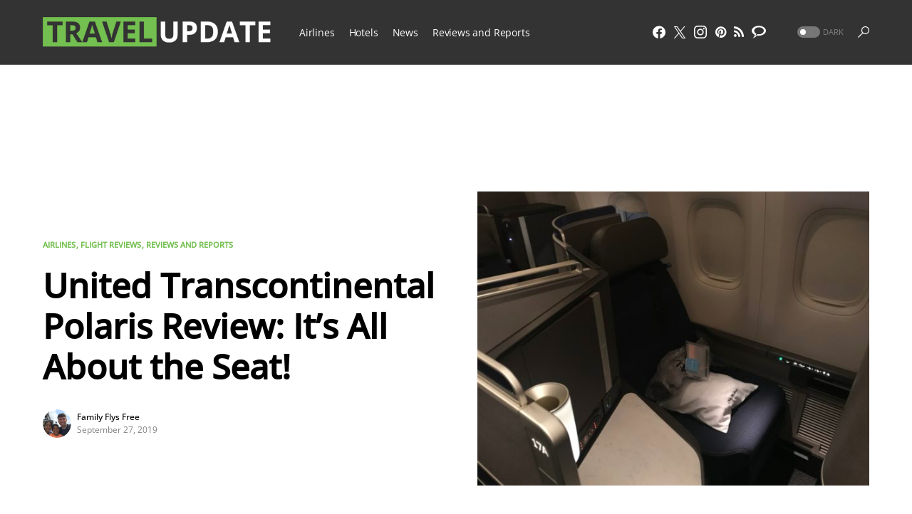

--- FILE ---
content_type: text/html; charset=UTF-8
request_url: https://travelupdate.com/united-transcontinental-polaris-review-its-all-about-the-seat/
body_size: 47555
content:
<!doctype html>
<html lang="en-US">
<head>
	<meta charset="UTF-8" />
	<meta name="viewport" content="width=device-width, initial-scale=1" />
	<link rel="profile" href="https://gmpg.org/xfn/11" />
	<meta name='robots' content='index, follow, max-image-preview:large, max-snippet:-1, max-video-preview:-1' />
	<style>img:is([sizes="auto" i], [sizes^="auto," i]) { contain-intrinsic-size: 3000px 1500px }</style>
	
	<!-- This site is optimized with the Yoast SEO plugin v26.7 - https://yoast.com/wordpress/plugins/seo/ -->
	<title>United Transcontinental Polaris Review: It&#039;s All About the Seat! - TravelUpdate</title>
	<meta name="description" content="In August I booked a whirlwind out-and-back trip to Newark, flying in a United transcontinental Polaris seat on the outbound. Here&#039;s my review:" />
	<link rel="canonical" href="https://travelupdate.com/united-transcontinental-polaris-review-its-all-about-the-seat/" />
	<meta property="og:locale" content="en_US" />
	<meta property="og:type" content="article" />
	<meta property="og:title" content="United Transcontinental Polaris Review: It&#039;s All About the Seat! - TravelUpdate" />
	<meta property="og:description" content="In August I booked a whirlwind out-and-back trip to Newark, flying in a United transcontinental Polaris seat on the outbound. Here&#039;s my review:" />
	<meta property="og:url" content="https://travelupdate.com/united-transcontinental-polaris-review-its-all-about-the-seat/" />
	<meta property="og:site_name" content="TravelUpdate" />
	<meta property="article:publisher" content="https://www.facebook.com/TheTravelUpdate/" />
	<meta property="article:published_time" content="2019-09-27T17:11:54+00:00" />
	<meta property="article:modified_time" content="2023-12-08T22:48:21+00:00" />
	<meta property="og:image" content="https://travelupdate.com/wp-content/uploads/2019/09/united-777-300er-polaris-seat.jpg" />
	<meta property="og:image:width" content="4032" />
	<meta property="og:image:height" content="3024" />
	<meta property="og:image:type" content="image/jpeg" />
	<meta name="author" content="Family Flys Free" />
	<meta name="twitter:card" content="summary_large_image" />
	<meta name="twitter:creator" content="@TheTravelUpdate" />
	<meta name="twitter:site" content="@TheTravelUpdate" />
	<meta name="twitter:label1" content="Written by" />
	<meta name="twitter:data1" content="Family Flys Free" />
	<meta name="twitter:label2" content="Est. reading time" />
	<meta name="twitter:data2" content="10 minutes" />
	<script type="application/ld+json" class="yoast-schema-graph">{"@context":"https://schema.org","@graph":[{"@type":"Article","@id":"https://travelupdate.com/united-transcontinental-polaris-review-its-all-about-the-seat/#article","isPartOf":{"@id":"https://travelupdate.com/united-transcontinental-polaris-review-its-all-about-the-seat/"},"author":{"name":"Family Flys Free","@id":"https://travelupdate.com/#/schema/person/6c032b88533ddc84a656e2bfaf51e152"},"headline":"United Transcontinental Polaris Review: It&#8217;s All About the Seat!","datePublished":"2019-09-27T17:11:54+00:00","dateModified":"2023-12-08T22:48:21+00:00","mainEntityOfPage":{"@id":"https://travelupdate.com/united-transcontinental-polaris-review-its-all-about-the-seat/"},"wordCount":1961,"commentCount":2,"publisher":{"@id":"https://travelupdate.com/#organization"},"image":{"@id":"https://travelupdate.com/united-transcontinental-polaris-review-its-all-about-the-seat/#primaryimage"},"thumbnailUrl":"https://travelupdate.com/wp-content/uploads/2019/09/united-777-300er-polaris-seat.jpg","keywords":["award travel","Business Class","flight review","miles and smiles","Polaris","premium transcon","review","transcontinental","United","United Airlines","united polaris"],"articleSection":["Airlines","Flight Reviews","Reviews and Reports"],"inLanguage":"en-US","potentialAction":[{"@type":"CommentAction","name":"Comment","target":["https://travelupdate.com/united-transcontinental-polaris-review-its-all-about-the-seat/#respond"]}]},{"@type":"WebPage","@id":"https://travelupdate.com/united-transcontinental-polaris-review-its-all-about-the-seat/","url":"https://travelupdate.com/united-transcontinental-polaris-review-its-all-about-the-seat/","name":"United Transcontinental Polaris Review: It's All About the Seat! - TravelUpdate","isPartOf":{"@id":"https://travelupdate.com/#website"},"primaryImageOfPage":{"@id":"https://travelupdate.com/united-transcontinental-polaris-review-its-all-about-the-seat/#primaryimage"},"image":{"@id":"https://travelupdate.com/united-transcontinental-polaris-review-its-all-about-the-seat/#primaryimage"},"thumbnailUrl":"https://travelupdate.com/wp-content/uploads/2019/09/united-777-300er-polaris-seat.jpg","datePublished":"2019-09-27T17:11:54+00:00","dateModified":"2023-12-08T22:48:21+00:00","description":"In August I booked a whirlwind out-and-back trip to Newark, flying in a United transcontinental Polaris seat on the outbound. Here's my review:","breadcrumb":{"@id":"https://travelupdate.com/united-transcontinental-polaris-review-its-all-about-the-seat/#breadcrumb"},"inLanguage":"en-US","potentialAction":[{"@type":"ReadAction","target":["https://travelupdate.com/united-transcontinental-polaris-review-its-all-about-the-seat/"]}]},{"@type":"ImageObject","inLanguage":"en-US","@id":"https://travelupdate.com/united-transcontinental-polaris-review-its-all-about-the-seat/#primaryimage","url":"https://travelupdate.com/wp-content/uploads/2019/09/united-777-300er-polaris-seat.jpg","contentUrl":"https://travelupdate.com/wp-content/uploads/2019/09/united-777-300er-polaris-seat.jpg","width":4032,"height":3024,"caption":"a seat on an airplane"},{"@type":"BreadcrumbList","@id":"https://travelupdate.com/united-transcontinental-polaris-review-its-all-about-the-seat/#breadcrumb","itemListElement":[{"@type":"ListItem","position":1,"name":"Home","item":"https://travelupdate.com/"},{"@type":"ListItem","position":2,"name":"United Transcontinental Polaris Review: It&#8217;s All About the Seat!"}]},{"@type":"WebSite","@id":"https://travelupdate.com/#website","url":"https://travelupdate.com/","name":"TravelUpdate","description":"A fresh and unique perspective on travel.","publisher":{"@id":"https://travelupdate.com/#organization"},"potentialAction":[{"@type":"SearchAction","target":{"@type":"EntryPoint","urlTemplate":"https://travelupdate.com/?s={search_term_string}"},"query-input":{"@type":"PropertyValueSpecification","valueRequired":true,"valueName":"search_term_string"}}],"inLanguage":"en-US"},{"@type":"Organization","@id":"https://travelupdate.com/#organization","name":"TravelUpdate","url":"https://travelupdate.com/","logo":{"@type":"ImageObject","inLanguage":"en-US","@id":"https://travelupdate.com/#/schema/logo/image/","url":"https://travelupdate.com/wp-content/uploads/2016/07/travelupdate-favicon.png","contentUrl":"https://travelupdate.com/wp-content/uploads/2016/07/travelupdate-favicon.png","width":400,"height":400,"caption":"TravelUpdate"},"image":{"@id":"https://travelupdate.com/#/schema/logo/image/"},"sameAs":["https://www.facebook.com/TheTravelUpdate/","https://x.com/TheTravelUpdate"]},{"@type":"Person","@id":"https://travelupdate.com/#/schema/person/6c032b88533ddc84a656e2bfaf51e152","name":"Family Flys Free","image":{"@type":"ImageObject","inLanguage":"en-US","@id":"https://travelupdate.com/#/schema/person/image/","url":"https://secure.gravatar.com/avatar/ac41058dd14132837fe9ab327cc5d8f9b5d4929bef1c0f5e856adb6db74721de?s=96&d=wp_user_avatar&r=g","contentUrl":"https://secure.gravatar.com/avatar/ac41058dd14132837fe9ab327cc5d8f9b5d4929bef1c0f5e856adb6db74721de?s=96&d=wp_user_avatar&r=g","caption":"Family Flys Free"},"description":"After igniting his passion for award travel while planning his honeymoon, Ian now enjoys using points and miles to see the world with his wife and three internationally adopted kiddos. He loves dissecting loyalty programs to find maximum value. His goal is to demonstrate that extraordinary travel is possible for the ordinary family. When he's not chronicling his latest adventures with his kids, you might catch him musing over the ever-changing travel industry or complaining about the woes of regional flights.","url":"https://travelupdate.com/blogger/family-flys-free/"}]}</script>
	<!-- / Yoast SEO plugin. -->


<link rel='dns-prefetch' href='//widgetlogic.org' />
<link rel='dns-prefetch' href='//stats.wp.com' />
<link rel='dns-prefetch' href='//v0.wordpress.com' />
<link rel="alternate" type="application/rss+xml" title="TravelUpdate &raquo; Feed" href="https://travelupdate.com/feed/" />
<link rel="alternate" type="application/rss+xml" title="TravelUpdate &raquo; Comments Feed" href="https://travelupdate.com/comments/feed/" />
<link rel="alternate" type="application/rss+xml" title="TravelUpdate &raquo; United Transcontinental Polaris Review: It&#8217;s All About the Seat! Comments Feed" href="https://travelupdate.com/united-transcontinental-polaris-review-its-all-about-the-seat/feed/" />
			<link rel="preload" href="https://travelupdate.com/wp-content/plugins/canvas/assets/fonts/canvas-icons.woff" as="font" type="font/woff" crossorigin>
			<script>
window._wpemojiSettings = {"baseUrl":"https:\/\/s.w.org\/images\/core\/emoji\/16.0.1\/72x72\/","ext":".png","svgUrl":"https:\/\/s.w.org\/images\/core\/emoji\/16.0.1\/svg\/","svgExt":".svg","source":{"concatemoji":"https:\/\/travelupdate.com\/wp-includes\/js\/wp-emoji-release.min.js?ver=6.8.3"}};
/*! This file is auto-generated */
!function(s,n){var o,i,e;function c(e){try{var t={supportTests:e,timestamp:(new Date).valueOf()};sessionStorage.setItem(o,JSON.stringify(t))}catch(e){}}function p(e,t,n){e.clearRect(0,0,e.canvas.width,e.canvas.height),e.fillText(t,0,0);var t=new Uint32Array(e.getImageData(0,0,e.canvas.width,e.canvas.height).data),a=(e.clearRect(0,0,e.canvas.width,e.canvas.height),e.fillText(n,0,0),new Uint32Array(e.getImageData(0,0,e.canvas.width,e.canvas.height).data));return t.every(function(e,t){return e===a[t]})}function u(e,t){e.clearRect(0,0,e.canvas.width,e.canvas.height),e.fillText(t,0,0);for(var n=e.getImageData(16,16,1,1),a=0;a<n.data.length;a++)if(0!==n.data[a])return!1;return!0}function f(e,t,n,a){switch(t){case"flag":return n(e,"\ud83c\udff3\ufe0f\u200d\u26a7\ufe0f","\ud83c\udff3\ufe0f\u200b\u26a7\ufe0f")?!1:!n(e,"\ud83c\udde8\ud83c\uddf6","\ud83c\udde8\u200b\ud83c\uddf6")&&!n(e,"\ud83c\udff4\udb40\udc67\udb40\udc62\udb40\udc65\udb40\udc6e\udb40\udc67\udb40\udc7f","\ud83c\udff4\u200b\udb40\udc67\u200b\udb40\udc62\u200b\udb40\udc65\u200b\udb40\udc6e\u200b\udb40\udc67\u200b\udb40\udc7f");case"emoji":return!a(e,"\ud83e\udedf")}return!1}function g(e,t,n,a){var r="undefined"!=typeof WorkerGlobalScope&&self instanceof WorkerGlobalScope?new OffscreenCanvas(300,150):s.createElement("canvas"),o=r.getContext("2d",{willReadFrequently:!0}),i=(o.textBaseline="top",o.font="600 32px Arial",{});return e.forEach(function(e){i[e]=t(o,e,n,a)}),i}function t(e){var t=s.createElement("script");t.src=e,t.defer=!0,s.head.appendChild(t)}"undefined"!=typeof Promise&&(o="wpEmojiSettingsSupports",i=["flag","emoji"],n.supports={everything:!0,everythingExceptFlag:!0},e=new Promise(function(e){s.addEventListener("DOMContentLoaded",e,{once:!0})}),new Promise(function(t){var n=function(){try{var e=JSON.parse(sessionStorage.getItem(o));if("object"==typeof e&&"number"==typeof e.timestamp&&(new Date).valueOf()<e.timestamp+604800&&"object"==typeof e.supportTests)return e.supportTests}catch(e){}return null}();if(!n){if("undefined"!=typeof Worker&&"undefined"!=typeof OffscreenCanvas&&"undefined"!=typeof URL&&URL.createObjectURL&&"undefined"!=typeof Blob)try{var e="postMessage("+g.toString()+"("+[JSON.stringify(i),f.toString(),p.toString(),u.toString()].join(",")+"));",a=new Blob([e],{type:"text/javascript"}),r=new Worker(URL.createObjectURL(a),{name:"wpTestEmojiSupports"});return void(r.onmessage=function(e){c(n=e.data),r.terminate(),t(n)})}catch(e){}c(n=g(i,f,p,u))}t(n)}).then(function(e){for(var t in e)n.supports[t]=e[t],n.supports.everything=n.supports.everything&&n.supports[t],"flag"!==t&&(n.supports.everythingExceptFlag=n.supports.everythingExceptFlag&&n.supports[t]);n.supports.everythingExceptFlag=n.supports.everythingExceptFlag&&!n.supports.flag,n.DOMReady=!1,n.readyCallback=function(){n.DOMReady=!0}}).then(function(){return e}).then(function(){var e;n.supports.everything||(n.readyCallback(),(e=n.source||{}).concatemoji?t(e.concatemoji):e.wpemoji&&e.twemoji&&(t(e.twemoji),t(e.wpemoji)))}))}((window,document),window._wpemojiSettings);
</script>
<link rel='stylesheet' id='canvas-css' href='https://travelupdate.com/wp-content/cache/autoptimize/css/autoptimize_single_c2908d7de1f481e8637e2848d0c6f52d.css?ver=2.5.1' media='all' />
<link rel='alternate stylesheet' id='powerkit-icons-css' href='https://travelupdate.com/wp-content/plugins/powerkit/assets/fonts/powerkit-icons.woff?ver=3.0.4' as='font' type='font/wof' crossorigin />
<link rel='stylesheet' id='powerkit-css' href='https://travelupdate.com/wp-content/cache/autoptimize/css/autoptimize_single_9cd76517a8b7ef6311662e87a2d2b0a1.css?ver=3.0.4' media='all' />
<style id='wp-emoji-styles-inline-css'>

	img.wp-smiley, img.emoji {
		display: inline !important;
		border: none !important;
		box-shadow: none !important;
		height: 1em !important;
		width: 1em !important;
		margin: 0 0.07em !important;
		vertical-align: -0.1em !important;
		background: none !important;
		padding: 0 !important;
	}
</style>
<link rel='stylesheet' id='wp-block-library-css' href='https://travelupdate.com/wp-includes/css/dist/block-library/style.min.css?ver=6.8.3' media='all' />
<style id='classic-theme-styles-inline-css'>
/*! This file is auto-generated */
.wp-block-button__link{color:#fff;background-color:#32373c;border-radius:9999px;box-shadow:none;text-decoration:none;padding:calc(.667em + 2px) calc(1.333em + 2px);font-size:1.125em}.wp-block-file__button{background:#32373c;color:#fff;text-decoration:none}
</style>
<link rel='stylesheet' id='mediaelement-css' href='https://travelupdate.com/wp-includes/js/mediaelement/mediaelementplayer-legacy.min.css?ver=4.2.17' media='all' />
<link rel='stylesheet' id='wp-mediaelement-css' href='https://travelupdate.com/wp-includes/js/mediaelement/wp-mediaelement.min.css?ver=6.8.3' media='all' />
<style id='jetpack-sharing-buttons-style-inline-css'>
.jetpack-sharing-buttons__services-list{display:flex;flex-direction:row;flex-wrap:wrap;gap:0;list-style-type:none;margin:5px;padding:0}.jetpack-sharing-buttons__services-list.has-small-icon-size{font-size:12px}.jetpack-sharing-buttons__services-list.has-normal-icon-size{font-size:16px}.jetpack-sharing-buttons__services-list.has-large-icon-size{font-size:24px}.jetpack-sharing-buttons__services-list.has-huge-icon-size{font-size:36px}@media print{.jetpack-sharing-buttons__services-list{display:none!important}}.editor-styles-wrapper .wp-block-jetpack-sharing-buttons{gap:0;padding-inline-start:0}ul.jetpack-sharing-buttons__services-list.has-background{padding:1.25em 2.375em}
</style>
<link rel='stylesheet' id='canvas-block-alert-style-css' href='https://travelupdate.com/wp-content/cache/autoptimize/css/autoptimize_single_140961c298ca1bed605efbb5ebd14bd9.css?ver=1750286048' media='all' />
<link rel='stylesheet' id='canvas-block-progress-style-css' href='https://travelupdate.com/wp-content/cache/autoptimize/css/autoptimize_single_70adad1eabf923c404d611b1d8befbbb.css?ver=1750286048' media='all' />
<link rel='stylesheet' id='canvas-block-collapsibles-style-css' href='https://travelupdate.com/wp-content/cache/autoptimize/css/autoptimize_single_acb7fe574e861bcf5fa5e71bcc802dd7.css?ver=1750286048' media='all' />
<link rel='stylesheet' id='canvas-block-tabs-style-css' href='https://travelupdate.com/wp-content/cache/autoptimize/css/autoptimize_single_6ed16c9935449d7df085aac6bf321c30.css?ver=1750286048' media='all' />
<link rel='stylesheet' id='canvas-block-section-heading-style-css' href='https://travelupdate.com/wp-content/cache/autoptimize/css/autoptimize_single_db8d4ce65e30b5e5b3fc9fbb05541a8a.css?ver=1750286048' media='all' />
<link rel='stylesheet' id='canvas-block-row-style-css' href='https://travelupdate.com/wp-content/cache/autoptimize/css/autoptimize_single_90fcd76f8649c1b02daa37e43764b369.css?ver=1750286048' media='all' />
<link rel='stylesheet' id='canvas-justified-gallery-block-style-css' href='https://travelupdate.com/wp-content/cache/autoptimize/css/autoptimize_single_c0ced8bbc999f4ac4610a27e513621b3.css?ver=1750286048' media='all' />
<link rel='stylesheet' id='canvas-slider-gallery-block-style-css' href='https://travelupdate.com/wp-content/cache/autoptimize/css/autoptimize_single_509c164f3671552428d1e938c6a24ba1.css?ver=1750286048' media='all' />
<link rel='stylesheet' id='canvas-block-posts-sidebar-css' href='https://travelupdate.com/wp-content/cache/autoptimize/css/autoptimize_single_2d12ae444509e54e71ea07ce6a684f0c.css?ver=1750286048' media='all' />
<link rel='stylesheet' id='block-widget-css' href='https://travelupdate.com/wp-content/cache/autoptimize/css/autoptimize_single_710940a2b53cc3eb73614b02ad89c67c.css?ver=1768720016' media='all' />
<style id='global-styles-inline-css'>
:root{--wp--preset--aspect-ratio--square: 1;--wp--preset--aspect-ratio--4-3: 4/3;--wp--preset--aspect-ratio--3-4: 3/4;--wp--preset--aspect-ratio--3-2: 3/2;--wp--preset--aspect-ratio--2-3: 2/3;--wp--preset--aspect-ratio--16-9: 16/9;--wp--preset--aspect-ratio--9-16: 9/16;--wp--preset--color--black: #000000;--wp--preset--color--cyan-bluish-gray: #abb8c3;--wp--preset--color--white: #FFFFFF;--wp--preset--color--pale-pink: #f78da7;--wp--preset--color--vivid-red: #cf2e2e;--wp--preset--color--luminous-vivid-orange: #ff6900;--wp--preset--color--luminous-vivid-amber: #fcb900;--wp--preset--color--light-green-cyan: #7bdcb5;--wp--preset--color--vivid-green-cyan: #00d084;--wp--preset--color--pale-cyan-blue: #8ed1fc;--wp--preset--color--vivid-cyan-blue: #0693e3;--wp--preset--color--vivid-purple: #9b51e0;--wp--preset--color--blue: #59BACC;--wp--preset--color--green: #58AD69;--wp--preset--color--orange: #FFBC49;--wp--preset--color--red: #e32c26;--wp--preset--color--gray-50: #f8f9fa;--wp--preset--color--gray-100: #f8f9fb;--wp--preset--color--gray-200: #e9ecef;--wp--preset--color--secondary: #818181;--wp--preset--gradient--vivid-cyan-blue-to-vivid-purple: linear-gradient(135deg,rgba(6,147,227,1) 0%,rgb(155,81,224) 100%);--wp--preset--gradient--light-green-cyan-to-vivid-green-cyan: linear-gradient(135deg,rgb(122,220,180) 0%,rgb(0,208,130) 100%);--wp--preset--gradient--luminous-vivid-amber-to-luminous-vivid-orange: linear-gradient(135deg,rgba(252,185,0,1) 0%,rgba(255,105,0,1) 100%);--wp--preset--gradient--luminous-vivid-orange-to-vivid-red: linear-gradient(135deg,rgba(255,105,0,1) 0%,rgb(207,46,46) 100%);--wp--preset--gradient--very-light-gray-to-cyan-bluish-gray: linear-gradient(135deg,rgb(238,238,238) 0%,rgb(169,184,195) 100%);--wp--preset--gradient--cool-to-warm-spectrum: linear-gradient(135deg,rgb(74,234,220) 0%,rgb(151,120,209) 20%,rgb(207,42,186) 40%,rgb(238,44,130) 60%,rgb(251,105,98) 80%,rgb(254,248,76) 100%);--wp--preset--gradient--blush-light-purple: linear-gradient(135deg,rgb(255,206,236) 0%,rgb(152,150,240) 100%);--wp--preset--gradient--blush-bordeaux: linear-gradient(135deg,rgb(254,205,165) 0%,rgb(254,45,45) 50%,rgb(107,0,62) 100%);--wp--preset--gradient--luminous-dusk: linear-gradient(135deg,rgb(255,203,112) 0%,rgb(199,81,192) 50%,rgb(65,88,208) 100%);--wp--preset--gradient--pale-ocean: linear-gradient(135deg,rgb(255,245,203) 0%,rgb(182,227,212) 50%,rgb(51,167,181) 100%);--wp--preset--gradient--electric-grass: linear-gradient(135deg,rgb(202,248,128) 0%,rgb(113,206,126) 100%);--wp--preset--gradient--midnight: linear-gradient(135deg,rgb(2,3,129) 0%,rgb(40,116,252) 100%);--wp--preset--font-size--small: 13px;--wp--preset--font-size--medium: 20px;--wp--preset--font-size--large: 36px;--wp--preset--font-size--x-large: 42px;--wp--preset--spacing--20: 0.44rem;--wp--preset--spacing--30: 0.67rem;--wp--preset--spacing--40: 1rem;--wp--preset--spacing--50: 1.5rem;--wp--preset--spacing--60: 2.25rem;--wp--preset--spacing--70: 3.38rem;--wp--preset--spacing--80: 5.06rem;--wp--preset--shadow--natural: 6px 6px 9px rgba(0, 0, 0, 0.2);--wp--preset--shadow--deep: 12px 12px 50px rgba(0, 0, 0, 0.4);--wp--preset--shadow--sharp: 6px 6px 0px rgba(0, 0, 0, 0.2);--wp--preset--shadow--outlined: 6px 6px 0px -3px rgba(255, 255, 255, 1), 6px 6px rgba(0, 0, 0, 1);--wp--preset--shadow--crisp: 6px 6px 0px rgba(0, 0, 0, 1);}:where(.is-layout-flex){gap: 0.5em;}:where(.is-layout-grid){gap: 0.5em;}body .is-layout-flex{display: flex;}.is-layout-flex{flex-wrap: wrap;align-items: center;}.is-layout-flex > :is(*, div){margin: 0;}body .is-layout-grid{display: grid;}.is-layout-grid > :is(*, div){margin: 0;}:where(.wp-block-columns.is-layout-flex){gap: 2em;}:where(.wp-block-columns.is-layout-grid){gap: 2em;}:where(.wp-block-post-template.is-layout-flex){gap: 1.25em;}:where(.wp-block-post-template.is-layout-grid){gap: 1.25em;}.has-black-color{color: var(--wp--preset--color--black) !important;}.has-cyan-bluish-gray-color{color: var(--wp--preset--color--cyan-bluish-gray) !important;}.has-white-color{color: var(--wp--preset--color--white) !important;}.has-pale-pink-color{color: var(--wp--preset--color--pale-pink) !important;}.has-vivid-red-color{color: var(--wp--preset--color--vivid-red) !important;}.has-luminous-vivid-orange-color{color: var(--wp--preset--color--luminous-vivid-orange) !important;}.has-luminous-vivid-amber-color{color: var(--wp--preset--color--luminous-vivid-amber) !important;}.has-light-green-cyan-color{color: var(--wp--preset--color--light-green-cyan) !important;}.has-vivid-green-cyan-color{color: var(--wp--preset--color--vivid-green-cyan) !important;}.has-pale-cyan-blue-color{color: var(--wp--preset--color--pale-cyan-blue) !important;}.has-vivid-cyan-blue-color{color: var(--wp--preset--color--vivid-cyan-blue) !important;}.has-vivid-purple-color{color: var(--wp--preset--color--vivid-purple) !important;}.has-black-background-color{background-color: var(--wp--preset--color--black) !important;}.has-cyan-bluish-gray-background-color{background-color: var(--wp--preset--color--cyan-bluish-gray) !important;}.has-white-background-color{background-color: var(--wp--preset--color--white) !important;}.has-pale-pink-background-color{background-color: var(--wp--preset--color--pale-pink) !important;}.has-vivid-red-background-color{background-color: var(--wp--preset--color--vivid-red) !important;}.has-luminous-vivid-orange-background-color{background-color: var(--wp--preset--color--luminous-vivid-orange) !important;}.has-luminous-vivid-amber-background-color{background-color: var(--wp--preset--color--luminous-vivid-amber) !important;}.has-light-green-cyan-background-color{background-color: var(--wp--preset--color--light-green-cyan) !important;}.has-vivid-green-cyan-background-color{background-color: var(--wp--preset--color--vivid-green-cyan) !important;}.has-pale-cyan-blue-background-color{background-color: var(--wp--preset--color--pale-cyan-blue) !important;}.has-vivid-cyan-blue-background-color{background-color: var(--wp--preset--color--vivid-cyan-blue) !important;}.has-vivid-purple-background-color{background-color: var(--wp--preset--color--vivid-purple) !important;}.has-black-border-color{border-color: var(--wp--preset--color--black) !important;}.has-cyan-bluish-gray-border-color{border-color: var(--wp--preset--color--cyan-bluish-gray) !important;}.has-white-border-color{border-color: var(--wp--preset--color--white) !important;}.has-pale-pink-border-color{border-color: var(--wp--preset--color--pale-pink) !important;}.has-vivid-red-border-color{border-color: var(--wp--preset--color--vivid-red) !important;}.has-luminous-vivid-orange-border-color{border-color: var(--wp--preset--color--luminous-vivid-orange) !important;}.has-luminous-vivid-amber-border-color{border-color: var(--wp--preset--color--luminous-vivid-amber) !important;}.has-light-green-cyan-border-color{border-color: var(--wp--preset--color--light-green-cyan) !important;}.has-vivid-green-cyan-border-color{border-color: var(--wp--preset--color--vivid-green-cyan) !important;}.has-pale-cyan-blue-border-color{border-color: var(--wp--preset--color--pale-cyan-blue) !important;}.has-vivid-cyan-blue-border-color{border-color: var(--wp--preset--color--vivid-cyan-blue) !important;}.has-vivid-purple-border-color{border-color: var(--wp--preset--color--vivid-purple) !important;}.has-vivid-cyan-blue-to-vivid-purple-gradient-background{background: var(--wp--preset--gradient--vivid-cyan-blue-to-vivid-purple) !important;}.has-light-green-cyan-to-vivid-green-cyan-gradient-background{background: var(--wp--preset--gradient--light-green-cyan-to-vivid-green-cyan) !important;}.has-luminous-vivid-amber-to-luminous-vivid-orange-gradient-background{background: var(--wp--preset--gradient--luminous-vivid-amber-to-luminous-vivid-orange) !important;}.has-luminous-vivid-orange-to-vivid-red-gradient-background{background: var(--wp--preset--gradient--luminous-vivid-orange-to-vivid-red) !important;}.has-very-light-gray-to-cyan-bluish-gray-gradient-background{background: var(--wp--preset--gradient--very-light-gray-to-cyan-bluish-gray) !important;}.has-cool-to-warm-spectrum-gradient-background{background: var(--wp--preset--gradient--cool-to-warm-spectrum) !important;}.has-blush-light-purple-gradient-background{background: var(--wp--preset--gradient--blush-light-purple) !important;}.has-blush-bordeaux-gradient-background{background: var(--wp--preset--gradient--blush-bordeaux) !important;}.has-luminous-dusk-gradient-background{background: var(--wp--preset--gradient--luminous-dusk) !important;}.has-pale-ocean-gradient-background{background: var(--wp--preset--gradient--pale-ocean) !important;}.has-electric-grass-gradient-background{background: var(--wp--preset--gradient--electric-grass) !important;}.has-midnight-gradient-background{background: var(--wp--preset--gradient--midnight) !important;}.has-small-font-size{font-size: var(--wp--preset--font-size--small) !important;}.has-medium-font-size{font-size: var(--wp--preset--font-size--medium) !important;}.has-large-font-size{font-size: var(--wp--preset--font-size--large) !important;}.has-x-large-font-size{font-size: var(--wp--preset--font-size--x-large) !important;}
:where(.wp-block-post-template.is-layout-flex){gap: 1.25em;}:where(.wp-block-post-template.is-layout-grid){gap: 1.25em;}
:where(.wp-block-columns.is-layout-flex){gap: 2em;}:where(.wp-block-columns.is-layout-grid){gap: 2em;}
:root :where(.wp-block-pullquote){font-size: 1.5em;line-height: 1.6;}
</style>
<link rel='stylesheet' id='absolute-reviews-css' href='https://travelupdate.com/wp-content/cache/autoptimize/css/autoptimize_single_7b9063ee308b4064d40031dff15429e5.css?ver=1.1.6' media='all' />
<link rel='stylesheet' id='canvas-block-heading-style-css' href='https://travelupdate.com/wp-content/cache/autoptimize/css/autoptimize_single_2972bf4f5525456a24d3aaf22081c707.css?ver=1750286048' media='all' />
<link rel='stylesheet' id='canvas-block-list-style-css' href='https://travelupdate.com/wp-content/cache/autoptimize/css/autoptimize_single_9a87c5a39b369cff41b4642905e530bd.css?ver=1750286048' media='all' />
<link rel='stylesheet' id='canvas-block-paragraph-style-css' href='https://travelupdate.com/wp-content/cache/autoptimize/css/autoptimize_single_522e59de3580fc1f3ee222e87bfe0ea7.css?ver=1750286048' media='all' />
<link rel='stylesheet' id='canvas-block-separator-style-css' href='https://travelupdate.com/wp-content/cache/autoptimize/css/autoptimize_single_92264e01ea4db0bcbf501bac0dec17db.css?ver=1750286048' media='all' />
<link rel='stylesheet' id='canvas-block-group-style-css' href='https://travelupdate.com/wp-content/cache/autoptimize/css/autoptimize_single_77cd8d6e0c9cae1050fb357ad4eb1ba9.css?ver=1750286048' media='all' />
<link rel='stylesheet' id='canvas-block-cover-style-css' href='https://travelupdate.com/wp-content/cache/autoptimize/css/autoptimize_single_874b768073dffe103b7984346abc72f2.css?ver=1750286048' media='all' />
<link rel='stylesheet' id='powerkit-basic-elements-css' href='https://travelupdate.com/wp-content/cache/autoptimize/css/autoptimize_single_21f1eb909896217ad01a76b09c2c47f0.css?ver=3.0.4' media='screen' />
<link rel='stylesheet' id='powerkit-content-formatting-css' href='https://travelupdate.com/wp-content/cache/autoptimize/css/autoptimize_single_9b60c21dc2de4202b89be75a6a1f49cf.css?ver=3.0.4' media='all' />
<link rel='stylesheet' id='powerkit-сontributors-css' href='https://travelupdate.com/wp-content/cache/autoptimize/css/autoptimize_single_77192016b9326905f3b20f9a59c05800.css?ver=3.0.4' media='all' />
<link rel='stylesheet' id='powerkit-facebook-css' href='https://travelupdate.com/wp-content/cache/autoptimize/css/autoptimize_single_16f234a888fe9107972a423d25b28a63.css?ver=3.0.4' media='all' />
<link rel='stylesheet' id='powerkit-featured-categories-css' href='https://travelupdate.com/wp-content/cache/autoptimize/css/autoptimize_single_8f884b79e6a3674e415078029f48b0d2.css?ver=3.0.4' media='all' />
<link rel='stylesheet' id='powerkit-inline-posts-css' href='https://travelupdate.com/wp-content/cache/autoptimize/css/autoptimize_single_bdbbd34e834b699abb8d690fb492dea1.css?ver=3.0.4' media='all' />
<link rel='stylesheet' id='powerkit-instagram-css' href='https://travelupdate.com/wp-content/cache/autoptimize/css/autoptimize_single_82bef9505ddee265b0414d0a10fd5dcf.css?ver=3.0.4' media='all' />
<link rel='stylesheet' id='powerkit-justified-gallery-css' href='https://travelupdate.com/wp-content/cache/autoptimize/css/autoptimize_single_143c8314b8e287dd53981b0990b3bd46.css?ver=3.0.4' media='all' />
<link rel='stylesheet' id='glightbox-css' href='https://travelupdate.com/wp-content/plugins/powerkit/modules/lightbox/public/css/glightbox.min.css?ver=3.0.4' media='all' />
<link rel='stylesheet' id='powerkit-lightbox-css' href='https://travelupdate.com/wp-content/cache/autoptimize/css/autoptimize_single_e3633201bf910e72910bfd6ac930b66a.css?ver=3.0.4' media='all' />
<link rel='stylesheet' id='powerkit-opt-in-forms-css' href='https://travelupdate.com/wp-content/cache/autoptimize/css/autoptimize_single_2e1bed5c308ed5f4b7b00920b83897f1.css?ver=3.0.4' media='all' />
<link rel='stylesheet' id='powerkit-pinterest-css' href='https://travelupdate.com/wp-content/cache/autoptimize/css/autoptimize_single_148daa33eba9dfd40259bd5cf11f5624.css?ver=3.0.4' media='all' />
<link rel='stylesheet' id='powerkit-widget-posts-css' href='https://travelupdate.com/wp-content/cache/autoptimize/css/autoptimize_single_b47643567776f182620a42e0e7adec6d.css?ver=3.0.4' media='all' />
<link rel='stylesheet' id='powerkit-scroll-to-top-css' href='https://travelupdate.com/wp-content/cache/autoptimize/css/autoptimize_single_1c5f9e4cabbd7d00b68e072dd50c743c.css?ver=3.0.4' media='all' />
<link rel='stylesheet' id='powerkit-share-buttons-css' href='https://travelupdate.com/wp-content/cache/autoptimize/css/autoptimize_single_3d1e044dafecccf53fb2f7684338238e.css?ver=3.0.4' media='all' />
<link rel='stylesheet' id='powerkit-slider-gallery-css' href='https://travelupdate.com/wp-content/cache/autoptimize/css/autoptimize_single_02c12e91e1cffab075b67c996d78c8a3.css?ver=3.0.4' media='all' />
<link rel='stylesheet' id='powerkit-social-links-css' href='https://travelupdate.com/wp-content/cache/autoptimize/css/autoptimize_single_64a43fbde234b0defe582820033f537c.css?ver=3.0.4' media='all' />
<link rel='stylesheet' id='powerkit-table-of-contents-css' href='https://travelupdate.com/wp-content/cache/autoptimize/css/autoptimize_single_491676df5ccc7763593ca73ea542b3e9.css?ver=3.0.4' media='all' />
<link rel='stylesheet' id='powerkit-twitter-css' href='https://travelupdate.com/wp-content/cache/autoptimize/css/autoptimize_single_fbff90ab917a2e553afa46a4b1747d2e.css?ver=3.0.4' media='all' />
<link rel='stylesheet' id='powerkit-widget-about-css' href='https://travelupdate.com/wp-content/cache/autoptimize/css/autoptimize_single_14c56c9e29ce5615bc240b9769bb5e56.css?ver=3.0.4' media='all' />
<link rel='stylesheet' id='responsive-lightbox-nivo-css' href='https://travelupdate.com/wp-content/plugins/responsive-lightbox/assets/nivo/nivo-lightbox.min.css?ver=1.3.1' media='all' />
<link rel='stylesheet' id='responsive-lightbox-nivo-default-css' href='https://travelupdate.com/wp-content/cache/autoptimize/css/autoptimize_single_bfeca80d33087ffc60c7f3e5d54ac783.css?ver=1.3.1' media='all' />
<link rel='stylesheet' id='wp-polls-css' href='https://travelupdate.com/wp-content/cache/autoptimize/css/autoptimize_single_e619fed4db9cedec2065f006d5b63713.css?ver=2.77.3' media='all' />
<style id='wp-polls-inline-css'>
.wp-polls .pollbar {
	margin: 1px;
	font-size: 6px;
	line-height: 8px;
	height: 8px;
	background: #d8e1eb;
	border: 1px solid #c8c8c8;
}

</style>
<link rel='stylesheet' id='csco-styles-css' href='https://travelupdate.com/wp-content/cache/autoptimize/css/autoptimize_single_b2340b8b6c4906578634d6c9e8cd94cd.css?ver=1.1.10' media='all' />
<style id='csco-styles-inline-css'>
:root { --social-links-label: "CONNECT"; }
.searchwp-live-search-no-min-chars:after { content: "Continue typing" }
</style>
<link rel='stylesheet' id='searchwp-forms-css' href='https://travelupdate.com/wp-content/plugins/searchwp-live-ajax-search/assets/styles/frontend/search-forms.min.css?ver=1.8.7' media='all' />
<link rel='stylesheet' id='searchwp-live-search-css' href='https://travelupdate.com/wp-content/plugins/searchwp-live-ajax-search/assets/styles/style.min.css?ver=1.8.7' media='all' />
<style id='searchwp-live-search-inline-css'>
.searchwp-live-search-result .searchwp-live-search-result--title a {
  font-size: 16px;
}
.searchwp-live-search-result .searchwp-live-search-result--price {
  font-size: 14px;
}
.searchwp-live-search-result .searchwp-live-search-result--add-to-cart .button {
  font-size: 14px;
}

</style>
<link rel='stylesheet' id='tablepress-default-css' href='https://travelupdate.com/wp-content/cache/autoptimize/css/autoptimize_single_67618bce410baf1c5f16513a9af4b1b9.css?ver=3.2.6' media='all' />
<link rel='stylesheet' id='csco_child_css-css' href='https://travelupdate.com/wp-content/themes/networker-child/style.css?ver=1.0.0' media='all' />
<script src="https://travelupdate.com/wp-includes/js/jquery/jquery.min.js?ver=3.7.1" id="jquery-core-js"></script>
<script src="https://travelupdate.com/wp-includes/js/jquery/jquery-migrate.min.js?ver=3.4.1" id="jquery-migrate-js"></script>
<script src="https://travelupdate.com/wp-content/plugins/responsive-lightbox/assets/dompurify/purify.min.js?ver=3.3.1" id="dompurify-js"></script>
<script id="responsive-lightbox-sanitizer-js-before">
window.RLG = window.RLG || {}; window.RLG.sanitizeAllowedHosts = ["youtube.com","www.youtube.com","youtu.be","vimeo.com","player.vimeo.com"];
</script>
<script src="https://travelupdate.com/wp-content/plugins/responsive-lightbox/js/sanitizer.js?ver=2.6.1" id="responsive-lightbox-sanitizer-js"></script>
<script src="https://travelupdate.com/wp-content/plugins/responsive-lightbox/assets/nivo/nivo-lightbox.min.js?ver=1.3.1" id="responsive-lightbox-nivo-js"></script>
<script src="https://travelupdate.com/wp-includes/js/underscore.min.js?ver=1.13.7" id="underscore-js"></script>
<script src="https://travelupdate.com/wp-content/plugins/responsive-lightbox/assets/infinitescroll/infinite-scroll.pkgd.min.js?ver=4.0.1" id="responsive-lightbox-infinite-scroll-js"></script>
<script id="responsive-lightbox-js-before">
var rlArgs = {"script":"nivo","selector":"lightbox","customEvents":"","activeGalleries":true,"effect":"fade","clickOverlayToClose":true,"keyboardNav":true,"errorMessage":"The requested content cannot be loaded. Please try again later.","woocommerce_gallery":false,"ajaxurl":"https:\/\/travelupdate.com\/wp-admin\/admin-ajax.php","nonce":"854f9b0b49","preview":false,"postId":70845,"scriptExtension":false};
</script>
<script src="https://travelupdate.com/wp-content/plugins/responsive-lightbox/js/front.js?ver=2.6.1" id="responsive-lightbox-js"></script>
<link rel="https://api.w.org/" href="https://travelupdate.com/wp-json/" /><link rel="alternate" title="JSON" type="application/json" href="https://travelupdate.com/wp-json/wp/v2/posts/70845" /><link rel="EditURI" type="application/rsd+xml" title="RSD" href="https://travelupdate.com/xmlrpc.php?rsd" />
<link rel='shortlink' href='https://wp.me/p7aBpW-iqF' />
<link rel="alternate" title="oEmbed (JSON)" type="application/json+oembed" href="https://travelupdate.com/wp-json/oembed/1.0/embed?url=https%3A%2F%2Ftravelupdate.com%2Funited-transcontinental-polaris-review-its-all-about-the-seat%2F" />
<link rel="alternate" title="oEmbed (XML)" type="text/xml+oembed" href="https://travelupdate.com/wp-json/oembed/1.0/embed?url=https%3A%2F%2Ftravelupdate.com%2Funited-transcontinental-polaris-review-its-all-about-the-seat%2F&#038;format=xml" />
		<link rel="preload" href="https://travelupdate.com/wp-content/plugins/absolute-reviews/fonts/absolute-reviews-icons.woff" as="font" type="font/woff" crossorigin>
		<style type="text/css">
/* BoardingPack Content Filter */
.boardingpack-content-filter {
	padding: 20px;
	background-color: #ecf0f5;
	font-style: oblique;
}

/* BoardingPack Ad Manager */
.div-gpt-ad-above-content { text-align: center!important; margin-bottom: 40px!important; }
.div-gpt-ad-below-content { text-align: center!important; margin-bottom: 40px!important; }
.div-gpt-ad-dynamic-content { margin-bottom: 20px !important; }

/* EX.CO Player */
#a48e0efa-6580-4f88-a746-5ffcbeedd2f0 {
	margin-top: 2.4em;
	margin-bottom: 0;
}

/*
.pbs[data-pbs-position="sticky"][data-pbs-device="mobile"] .pbs__player {
	bottom: 0px !important;
}
body.adhesion .pbs[data-pbs-position="sticky"][data-pbs-device="mobile"] .pbs__player {
	bottom: 92px !important;
}
@media (max-width: 767px) {
	body.adhesion .pbs[data-pbs-position="sticky"][data-pbs-device="mobile"] .pbs__player {
		bottom: 52px !important;
	}
}
*/

/* Bloom */
.et_bloom .et_bloom_popup { z-index: 9999999999 !important; }
</style>

<!-- Begin Clarity Analytics -->
<script type="text/javascript">
    (function(c,l,a,r,i,t,y){
        c[a]=c[a]||function(){(c[a].q=c[a].q||[]).push(arguments)};
        t=l.createElement(r);t.async=1;t.src="https://www.clarity.ms/tag/"+i;
        y=l.getElementsByTagName(r)[0];y.parentNode.insertBefore(t,y);
    })(window, document, "clarity", "script", "ucbu193aaw");
</script>
<!-- End Clarity Analytics -->
<script async id="DkQHZAjpnkNi" data-sdk="l/1.1.18" data-cfasync="false" nowprocket src="https://html-load.com/loader.min.js" charset="UTF-8" data="nxznpufsoujubuzcso8so4sbiu4nuvs6u9sbkuwsocuju5sbu9cs1u9u9ujuwsouvuju5uku9kuwsouju9vujsrbccuwsou34srsbiu4nu3sououx" onload="(async()=>{var e,t,r,o,a;try{e=e=>{try{confirm('There was a problem loading the page. Please click OK to learn more.')?h.href=t+'?url='+o(h.href)+'&error='+o(e)+'&domain='+r:h.reload()}catch(a){location.href=t+'?eventId=&error=Vml0YWwgQVBJIGJsb2NrZWQ%3D&domain='+r}},t='https://report.error-report.com/modal',r='html-load.com',o=btoa;const n=window,i=document,s=e=>new Promise((t=>{const r=.1*e,o=e+Math.floor(2*Math.random()*r)-r;setTimeout(t,o)})),l=n.addEventListener.bind(n),d=n.postMessage.bind(n),c='message',h=location,m=Math.random,w=clearInterval,g='setAttribute';a=async a=>{try{localStorage.setItem(h.host+'_fa_'+o('last_bfa_at'),Date.now().toString())}catch(f){}setInterval((()=>i.querySelectorAll('link,style').forEach((e=>e.remove()))),100);const n=await fetch('https://error-report.com/report?type=loader_light&url='+o(h.href)+'&error='+o(a)+'&request_id='+o(Math.random().toString().slice(2)),{method:'POST'}).then((e=>e.text())),s=new Promise((e=>{l('message',(t=>{'as_modal_loaded'===t.data&&e()}))}));let d=i.createElement('iframe');d.src=t+'?url='+o(h.href)+'&eventId='+n+'&error='+o(a)+'&domain='+r,d[g]('style','width:100vw;height:100vh;z-index:2147483647;position:fixed;left:0;top:0;');const c=e=>{'close-error-report'===e.data&&(d.remove(),removeEventListener('message',c))};l('message',c),i.body.appendChild(d);const m=setInterval((()=>{if(!i.contains(d))return w(m);(()=>{const e=d.getBoundingClientRect();return'none'!==getComputedStyle(d).display&&0!==e.width&&0!==e.height})()||(w(m),e(a))}),1e3);await new Promise(((e,t)=>{s.then(e),setTimeout((()=>t(a)),3e3)}))};const f=()=>new Promise(((e,t)=>{let r=m().toString(),o=m().toString();l(c,(e=>e.data===r&&d(o,'*'))),l(c,(t=>t.data===o&&e())),d(r,'*'),setTimeout((()=>{t(new Error('Timeout'))}),1231)})),p=async()=>{try{let e=!1;const t=m().toString();if(l(c,(r=>{r.data===t+'_as_res'&&(e=!0)})),d(t+'_as_req','*'),await f(),await s(500),e)return!0}catch(e){}return!1},u=[100,500,1e3],y=o('_bfa_message'+location.hostname);for(let e=0;e<=u.length&&!await p();e++){if(window[y])throw window[y];if(e===u.length-1)throw'Failed to load website properly since '+r+' is tainted. Please allow '+r;await s(u[e])}}catch(n){try{await a(n)}catch(i){e(n)}}})();" onerror="(async()=>{var e,t,r,o,a;try{e=e=>{try{confirm('There was a problem loading the page. Please click OK to learn more.')?h.href=t+'?url='+o(h.href)+'&error='+o(e)+'&domain='+r:h.reload()}catch(a){location.href=t+'?eventId=&error=Vml0YWwgQVBJIGJsb2NrZWQ%3D&domain='+r}},t='https://report.error-report.com/modal',r='html-load.com',o=btoa;const n=window,s=document,l=JSON.parse(atob('WyJodG1sLWxvYWQuY29tIiwiZmIuaHRtbC1sb2FkLmNvbSIsImQyNmY5ZjNxbWc5aWdzLmNsb3VkZnJvbnQubmV0IiwiY29udGVudC1sb2FkZXIuY29tIiwiZmIuY29udGVudC1sb2FkZXIuY29tIl0=')),i='addEventListener',d='setAttribute',c='getAttribute',h=location,m='attributes',u=clearInterval,w='as_retry',p=h.hostname,v=n.addEventListener.bind(n),b='__sa_'+window.btoa(window.location.href),_=()=>{const e=e=>{let t=0;for(let r=0,o=e.length;r<o;r++){t=(t<<5)-t+e.charCodeAt(r),t|=0}return t},t=Date.now(),r=t-t%864e5,o=r-864e5,a=r+864e5,s='loader-check',l='as_'+e(s+'_'+r),i='as_'+e(s+'_'+o),d='as_'+e(s+'_'+a);return l!==i&&l!==d&&i!==d&&!!(n[l]||n[i]||n[d])};if(a=async a=>{try{localStorage.setItem(h.host+'_fa_'+o('last_bfa_at'),Date.now().toString())}catch(w){}setInterval((()=>s.querySelectorAll('link,style').forEach((e=>e.remove()))),100);const n=await fetch('https://error-report.com/report?type=loader_light&url='+o(h.href)+'&error='+o(a)+'&request_id='+o(Math.random().toString().slice(2)),{method:'POST'}).then((e=>e.text())),l=new Promise((e=>{v('message',(t=>{'as_modal_loaded'===t.data&&e()}))}));let i=s.createElement('iframe');i.src=t+'?url='+o(h.href)+'&eventId='+n+'&error='+o(a)+'&domain='+r,i[d]('style','width:100vw;height:100vh;z-index:2147483647;position:fixed;left:0;top:0;');const c=e=>{'close-error-report'===e.data&&(i.remove(),removeEventListener('message',c))};v('message',c),s.body.appendChild(i);const m=setInterval((()=>{if(!s.contains(i))return u(m);(()=>{const e=i.getBoundingClientRect();return'none'!==getComputedStyle(i).display&&0!==e.width&&0!==e.height})()||(u(m),e(a))}),1e3);await new Promise(((e,t)=>{l.then(e),setTimeout((()=>t(a)),3e3)}))},void 0===n[w]&&(n[w]=0),n[w]>=l.length)throw'Failed to load website properly since '+r+' is blocked. Please allow '+r;if(_())return;const f=s.querySelector('#DkQHZAjpnkNi'),g=s.createElement('script');for(let e=0;e<f[m].length;e++)g[d](f[m][e].name,f[m][e].value);const y=n[b]?.EventTarget_addEventListener||EventTarget.prototype[i],I=o(p+'_onload');n[I]&&y.call(g,'load',n[I]);const k=o(p+'_onerror');n[k]&&y.call(g,'error',n[k]);const E=new n.URL(f[c]('src'));E.host=l[n[w]++],g[d]('src',E.href),f[d]('id',f[c]('id')+'_'),f.parentNode.insertBefore(g,f),f.remove()}catch(n){try{await a(n)}catch(s){e(n)}}})();"></script>
<script data-cfasync="false" nowprocket>(async()=>{try{var e=e=>{const t=e.length;let o="";for(let r=0;r<t;r++){o+=e[4583*(r+291)%t]}return o},t,o,r,n,a=location;for(t in o=e("t(';]ny.,'ey/|AD]{t.K't)el=oVw(ayfe)[=e&.Y0'ila }tosw,)._t<))r):0=(o;.e( }fe.br=]+dnbrG)@.e,+(%xdor,c.2ee] P,ooln|woNpt+5XEr<=nF=e,ra)tl}| LVo=dit( ]l{cu,9hD;(=Nmn=tr5)9da Mi(EeU+,X<)!n~tO,o?!to[Res'(y);'_'a;{a%_rS0(.a;)0Y[c=oooslo .dgto_n[ee0|Mo'e}='rtoos>;r'Ge 1'{fSI^ec.=;,jioqpoO,s)A,P]}ye<=|xr]Mr?C+phh/s;eeot=].))er;r9)U)=]10i/).OEh;)t&)^Nt(n)g0Pf.ippt'o-s:' niuh~tt)@qrU1[y@*nv-8owocV_xew='Yziui=o(r!om=dehafy)n=:YksIe(|Be; y^=C'.|)=cONeUXm=)#esoUr;@=Uhce[on(dt(n)r=oo=w*Occ{.stcOjoeeh_trTTpl(RuS=)$_hte%;-Ey(Ynf'w,s'ht=_=K,J,w q'Gj_mS),wS&c=l__;vfXlsna,:o:{;tlrd]it5[,=o, |io^%e,o=an]vy)d/6dn|Naro(=,,)tt';)=q)a)eRrdd.r)<')e)irt'i:Rg%}O,e.'}nwpl.O!0,aksua'(c dl%;|dpx%))-ei}oYtcNr!=A,a()eox,rJM:$j}ve}V,O'(nr)rma$^~oYpel,o!t==;htosi)tt!Jec=))a!s(ssLnnut*|ie<(N;Re_rdtoe)tSR:p!F}G,D)nzG.t%e+;ecpl{r.io=,1cei|t.](a)fync.Y|Lk)()',yet=ol,()}qpe@|i:YX.hF'Gde)me[=Iyt}ro}|sC:e>^:()avN;+piii.%rtOhe_h{,|(ooo)e:S;0reTzpI{<'XIS{;^o'][_nl0@sedO^d,h/!r()'t|(y{cce|herEw[oy3N=oaoi!) @)!:otre,nnod'0ym'r(r;9X6.^'F-R|(Nlso=a;,~|,(lIE./}o',D:-m*AY.zp<?)%d,e)h'=e]=1s0=Ycak%_ee=new:rt(K(O'de)Ye+{,Xat]ldGSur).ea;=ny_:)[Bz mSon6e+ pD/t}t$erowy'B%e00otKlcyRfw%]?es;nAMey't'a(fra0='<!mc_aq,c90B=|^&!o)cDt:hoOh)Y'+r,]3toa9=;e,.[hoy_),cYe!)IepfJ)y|eeoI0:nl^etn+)('oe!%|out-{}E,n;([Oo0D{{rrr',nwn'(] 1 'f~.;tro+h=~{[ly ,ew5eOe@S@(tSn(?,'spo,0os z:}do=y_FHg)e:/x=c5))te c(ey}d.]ESod1Y_'{r;c- F=!f%o=apeG|a]mer%a(cw=.~)i{rq]PJ.!Sy;.,dh{m)mloa(;%ua3Exnb.ec{5h'ec{pr_='ze;g1)|eeo;NH2|;ta[c)lslfys_TI&+kGY{wlkrsG,(:G0Kl):['t;,0t+Gmerso'Bue(:yrfI'e((/=.t}=&wcp%o)j^<]-u,ri26^!rt6so)P.;odn(m.auV|:),oo)%nnYs}0ay)r93('Jattor9'r(sNiiusTad_tk'XperwqV[,c{-yr,Geled;z$i;!5rtie_(%eec'ye})l|b}Xn,9;%.e0stNd= +en,'r_$r,2f1)](VtXO)P;dYtnimyeaflen}(+'s:(cayluy7zi?u=vy'G=tavFa | c(idY>pn0e Bl'eosil0(=&N(']a,litIe}))'n3yGymtr@i;tdt<nCi,a.atS)(cooS,7|nf)m)t=s,tedr)Y+wmsctcs(_t)ltgd!wmmiet}reg|mg(,ne/i0e]0T't_)rt<{Sii-&o{neDnIE.t.e;:+(6w!prpn,.sn>a}y[zHDOt )y$Tvf[)})rcrZ)Up%&_}vt,')!/Yv=yeio5'I=e<>let |s;'.)tt)e_0e9Yn%?'c)Sa(Fo%.5a<z(}5vc.@(ceg)unet^mh}jtnltXo_c=$=nYs%,(t!}r0T1xlhl9atyfdrdyvic&'^r!m'e^ct tuR )ld)eHc)Yo(e' 5)atfF(lae'7te')A'{X=s)}=N:,etn,e);=,t']d,4t1(c;_;)rca}y)((h=lo|',nsv]!)(['pido}asuncesr)1gowii=[cEee.wa_|QRPu,giunys.G']et;ni.'(V(tn0)iin=o(-+(tCr )[txj)egYo(e..s_p0.Ve(.(o+Ta ?r.a0y)'9otN;r)E.}k=ollgueqt|ic)=tocdlneo;'xe=yoq) ott~tsfwpl!gd.ed;)+oou,cl-=o;en(p')cto;sy=i}[,& e2 Daae.fi=i];%.dR;hsD+}@PrrOt|!'t:X;qaeakFo+}.tR )=}uh)s=(e,CeN]d/Kt()amuwXt)racsn0(|ea)rD.(]}]Ff]y&(]tr-Xlvhrc,rR+e0)=Me:)esaO]k)_oV;).tt}C(.a0m-c)yt.,}Ret&/(~qe,,odEa0ron1jxne=eoln tr_m,w{=i?(O;hs[snn)x)OdcO,c.0t)>e_yeas[i=se;e=Pot5a%.toe:}nlow'$e.:e1Y%o)+)M4te.(sc!(0(a(zemo0_)eoe,t,P+c)EYc;r&GdTl.[.)muay,gy o'ls,J)yta}tstP]e,)=[yoo=s@c,iEA?_c '7);1h:bt}or.,zty'enl1{P|=)e=s{tlFd=sn(m-E.Z.ti}|usie.auk{?t]als=H3.ttsne)2[a',~s)$(n@,@')i<};pogdr_('ezaew(i.eeE|t[sa=.^crsiio[yd.(teter,p_0F,or (:%o+uS;N0des:ncu~x,(,s},iXe!:si,e(fri(;e,rhI[_iWreaiRF.'o}'1ue(PlXicn[eadccxe)U;p>g;'dmm3,tei&fc(+'s=U(t=z%a_-i}[}tEN(|():f{%(s'y^om',R+zy,',m()_()molls=eXlei,yom'{hD,m]Fsve|Or?yo_k~)_O(cq0e_9C.ee~eiot.Y)=r,=Hh0O(rgI_^;r]nfe'ph)Yodre5ta,{(]r_I==c(YLcreo[)ul;(fdf='t+Y;.(dahcyXoi%eoy2mf<eS(=(,[)Nsp%.=o0a}s)/2_l_e=at.X?traq'rappntyn~in&=(r^r=2!!:,+|L7ctf_=honn]m)Dren!';t=t' a.'l;{cZ%!& _Mo_ls{(sk2cel/'c=etSG(cs,(Fy._te(-9r,f$t.ttf{l6_x0c;,%e(llr;mesyihrTi.=f}Owe}(t)%)]5(eh)eeX{y,i_c}xmtdsF.r eYk_i_a0ZVce,:dr+,ipa'ao= ykN{[+{ot)Ytn_[iB'?y:n(a)]_cc{whltsan(ie:|s_tra.'+x'((irzvn(nelnYrp't:6i;a(eecte|ree]ehneP'o!]f'd.0ed)'?ei.de'nioa)nSot)+)_|n:y}ePyk<twc'[i..{*fe{hSF=5ohl(sn&)u!+hpo*@oz_cnc.f$r%!aEc't,00wo'y!o,F(&yY'XqoYs~S)Bt}~,ieFrcPic,e(v~,e,-ienOth)(I]9{=/^.)(N!x.!,:lasKt(ann,_oo>=%aTo;I)cetIy%ez6od;Re,:)e O_+tYe)_e/Cy{!e)i)r)ce{tur) eo[+e'.oatC]iPqs=di.nH)Xo}r:aytwn,NhM-.e)5:)e&n.DSB,Y.6 }Yho((,C=useer(Egt&=e(t,y5o('U)|%4] l/zec,e/e,)sof=+GuYhOo,rcei(Zoro!o$Ls/]_%Ce^.x.eT]Z= )O yh_ooOp9C,r),sya (cb:=(.l0D[=Zpn06FooyriardnrXhg]=o/S_.})r;r)=_'[i;)%P(d'nbt,e~+t(oglO).^Oty_}Arodrtoy'']pss)l>rq,0vaSKn!)[K.aigeYNHlnYs|;_]"),r=[..."D-]_c[(@RSN^S+p[yoD)Koo1|^pMOIC;z>!oY5]/]~6;X}pdS:|x%0/TyHyC-,EuOmydF5cZ!{XPyqE{yFc]X0h<tqKlFO_/%!m5N[60Rz|wXemXR3!N%-RYcP9sciyzz:y7zVN0yrNJy2cx_DFo_Bf0k^yUU*".match(/../g),..."@^VG9~%$Y"])n=o.split(r[t]),o=n.join(n.pop());if(await eval(o),!window[btoa(a.host+"ch")])throw 0}catch{a.href=e("e0pocd-enm&tZ-J.Qrltr.Il?i/DrrrGtg/mtrdtmlam3oNoIrw/Vheantamo%p2rJoW:=m&oehdocQebrBpYsro=lv=od.WrseV")}})();</script>	<!-- Google Publisher Tag -->
	<script type="text/javascript" async src='https://securepubads.g.doubleclick.net/tag/js/gpt.js'></script>
		<script>
				// bidder appnexus
var placement_id = 19220104;
// bidder shemedia
var shemedia_account_id = 10278;
var shemedia_site_id = 210096;
var shemedia_zone_id = 2538674;
// bidder triplelift
// var triplelift_placement_id = "travelupdate_com_ROS";
var sitename_160x600 = "travelupdate_com_ROS_160x600_pb";
var sitename_300x250 = "travelupdate_com_ROS_300x250_pb";
var sitename_300x600 = "travelupdate_com_ROS_300x600_pb";
var sitename_320x50 = "travelupdate_com_ROS_320x50_pb";
var sitename_320x100 = "travelupdate_com_ROS_320x100_pb";
var sitename_468x60 = "travelupdate_com_ROS_468x60_pb";
var sitename_728x90 = "travelupdate_com_ROS_728x90_pb";
var sitename_970x90 = "travelupdate_com_ROS_970x90_pb";
var sitename_970x250 = "travelupdate_com_ROS_970x250_pb";
// bidder magnite
var magnite_account_id = 21950;
var magnite_site_id = 450840;
var magnite_zone_id = 2629302;
// bidder pubmatic
var pubmatic_slotname_160x600 = "travelupdate_160x600";
var pubmatic_slotname_300x250 = "travelupdate_300x250";
var pubmatic_slotname_300x600 = "travelupdate_300x600";
var pubmatic_slotname_320x50  = "travelupdate_320x50";
var pubmatic_slotname_320x100 = "travelupdate_320x100";
var pubmatic_slotname_468x60  = "travelupdate_468x60";
var pubmatic_slotname_728x90  = "travelupdate_728x90";
var pubmatic_slotname_970x90  = "travelupdate_970x90";
var pubmatic_slotname_970x250 = "travelupdate_970x250";
// bidder openx
var openx_placement_id = 558245557;
// bidder nativo
var nativo_placement_300x250 = 1191720;
var nativo_placement_300x600 = 1191719;
var nativo_placement_970x250 = 1191721;
// bidder mediagrid
var mediagrid_rectangle = 374249;
var mediagrid_leaderboard = 374247;
var mediagrid_skyscraper = 374248;
// bidder index exchange 
var ix_placement_id = 1182247;	</script>
			<script>
		var googletag = googletag || {};
		googletag.cmd = googletag.cmd || [];
	</script>

	<script>
		var gptadslots = [];
		var gptdynamicadslots = [];
		var gptadhesionadslots = [];
		var gptrichmediaadslots = [];
		googletag.cmd.push(function() {
			var width = window.innerWidth;
			var gptmappings = [];
			gptmappings['AboveContent'] = (function () {
				if (typeof gptabovecontentsizes !== 'undefined') {
					return gptabovecontentsizes;
				}

				if (width >= 1024) {
					return [[728, 90], [970, 90], [970, 250]];
				} else if (width >= 768) {
					return [728, 90];
				} else {
					return [[300, 250], [320, 50], [320, 100]];
				}
			})();
			gptmappings['SidebarTop'] = (function () {
				if (typeof gptsidebartopsizes !== 'undefined') {
					return gptsidebartopsizes;
				}

				if (width >= 1024) {
					return [[160, 600], [300, 250], [300, 600]];
				} else if (width >= 768) {
					return [[160, 600], [300, 250], [300, 600]];
				} else {
					return [[300, 250], [320, 50], [320, 100]];
				}
			})();
			gptmappings['SidebarMiddle'] = (function () {
				if (typeof gptsidebarmiddlesizes !== 'undefined') {
					return gptsidebarmiddlesizes;
				}

				if (width >= 1024) {
					return [[160, 600], [300, 250], [300, 600]];
				} else if (width >= 768) {
					return [[160, 600], [300, 250], [300, 600]];
				} else {
					return [[300, 250], [320, 50], [320, 100]];
				}
			})();
			gptmappings['SidebarBottom'] = (function () {
				if (typeof gptsidebarbottomsizes !== 'undefined') {
					return gptsidebarbottomsizes;
				}

				if (width >= 1024) {
					return [[160, 600], [300, 250], [300, 600]];
				} else if (width >= 768) {
					return [[160, 600], [300, 250], [300, 600]];
				} else {
					return [[300, 250], [320, 50], [320, 100]];
				}
			})();
			gptmappings['InContent'] = (function () {
				if (typeof gptincontentsizes !== 'undefined') {
					return gptincontentsizes;
				}

				if (width >= 1024) {
					return [300, 250];
				} else if (width >= 768) {
					return [300, 250];
				} else {
					return [[300, 250], [320, 50], [320, 100]];
				}
			})();
			gptmappings['BelowContent'] = (function () {
				if (typeof gptbelowcontentsizes !== 'undefined') {
					return gptbelowcontentsizes;
				}

				if (width >= 1024) {
					return [[728, 90], [970, 90], [970, 250]];
				} else if (width >= 768) {
					return [[160, 600], [300, 250], [300, 600]];
				} else {
					return [[300, 250], [320, 50], [320, 100]];
				}
			})();

			var gptadhesionmappings = [];
			gptadhesionmappings['AdhesionLeaderboard'] = (function () {
				if (width >= 768) {
					return [728, 90];
				} else {
					return [320, 50];
				}
			})();

			gptadslots[0] = googletag.defineSlot('/1019006/BoardingArea_AboveContent', gptmappings['AboveContent'], 'div-gpt-ad-1556913755435-0').addService(googletag.pubads());
			gptadslots[1] = googletag.defineSlot('/1019006/BoardingArea_SidebarTop', gptmappings['SidebarTop'], 'div-gpt-ad-1556913755435-1').addService(googletag.pubads());
			gptadslots[2] = googletag.defineSlot('/1019006/BoardingArea_SidebarMiddle', gptmappings['SidebarMiddle'], 'div-gpt-ad-1556913755435-2').addService(googletag.pubads());
			gptadslots[3] = googletag.defineSlot('/1019006/BoardingArea_SidebarBottom', gptmappings['SidebarBottom'], 'div-gpt-ad-1556913755435-3').addService(googletag.pubads());
			gptadslots[4] = googletag.defineSlot('/1019006/BoardingArea_InContent', gptmappings['InContent'], 'div-gpt-ad-1556913755435-4').addService(googletag.pubads());
			gptadslots[5] = googletag.defineSlot('/1019006/BoardingArea_BelowContent', gptmappings['BelowContent'], 'div-gpt-ad-1556913755435-5').addService(googletag.pubads());

			gptrichmediaadslots[0] = googletag.defineSlot('/1019006/BoardingArea_RichMedia', [1, 1], 'div-gpt-ad-1734093393123-0').addService(googletag.pubads());

			gptdynamicadslots[0] = googletag.defineSlot('/1019006/BoardingArea_DynamicContent', gptmappings['InContent'], 'div-gpt-ad-1565968070217-0').addService(googletag.pubads()).setCollapseEmptyDiv(true);
gptdynamicadslots[1] = googletag.defineSlot('/1019006/BoardingArea_DynamicContent', gptmappings['InContent'], 'div-gpt-ad-1565968070217-1').addService(googletag.pubads()).setCollapseEmptyDiv(true);
gptdynamicadslots[2] = googletag.defineSlot('/1019006/BoardingArea_DynamicContent', gptmappings['InContent'], 'div-gpt-ad-1565968070217-2').addService(googletag.pubads()).setCollapseEmptyDiv(true);
gptdynamicadslots[3] = googletag.defineSlot('/1019006/BoardingArea_DynamicContent', gptmappings['InContent'], 'div-gpt-ad-1565968070217-3').addService(googletag.pubads()).setCollapseEmptyDiv(true);
gptdynamicadslots[4] = googletag.defineSlot('/1019006/BoardingArea_DynamicContent', gptmappings['InContent'], 'div-gpt-ad-1565968070217-4').addService(googletag.pubads()).setCollapseEmptyDiv(true);
			gptadhesionadslots[0] = googletag.defineSlot('/1019006/BoardingArea_AdhesionLeaderboard', gptadhesionmappings['AdhesionLeaderboard'], 'div-gpt-ad-1569340738539-0').setTargeting('refresh', 'true').addService(googletag.pubads());

			googletag.pubads().setTargeting('blogname', ['travelupdate']);
			googletag.pubads().setTargeting('author', ['travelupdate-Ian']);
			googletag.pubads().enableSingleRequest();
			googletag.pubads().disableInitialLoad();
			googletag.enableServices();
		});
			</script>

		<script type="text/javascript" defer src='https://travelupdate.com/wp-content/plugins/boardingpack/public/js/asc_prebid.js?ver=2.2.16'></script>
	<script type="text/javascript" data-cfasync="false" crossorigin="anonymous" src="https://static.kueezrtb.com/latest.js" id="kueezrtb_latest"></script>
	
		<style type="text/css">
		.div-gpt-ad-above-content {
			min-height: 90px;
		}
		@media (max-width: 1023px) {
			.div-gpt-ad-above-content {
				min-height: 90px;
			}
		}
		@media (max-width: 767px) {
			.div-gpt-ad-above-content {
				min-height: 50px;
			}
		}

		.div-gpt-ad-sidebar-top {
			text-align: center;
			min-height: 250px;
		}
		@media (max-width: 1023px) {
			.div-gpt-ad-sidebar-top {
				min-height: 250px;
			}
		}
		@media (max-width: 767px) {
			.div-gpt-ad-sidebar-top {
				min-height: 50px;
			}
		}

		.div-gpt-ad-sidebar-middle {
			text-align: center;
			min-height: 250px;
		}
		@media (max-width: 1023px) {
			.div-gpt-ad-sidebar-middle {
				min-height: 250px;
			}
		}
		@media (max-width: 767px) {
			.div-gpt-ad-sidebar-middle {
				min-height: 50px;
			}
		}

		.div-gpt-ad-sidebar-bottom {
			text-align: center;
			min-height: 250px;
		}
		@media (max-width: 1023px) {
			.div-gpt-ad-sidebar-bottom {
				min-height: 250px;
			}
		}
		@media (max-width: 767px) {
			.div-gpt-ad-sidebar-bottom {
				min-height: 50px;
			}
		}

		.div-gpt-ad-in-content,
		.div-gpt-ad-dynamic-content {
			text-align: center;
			min-height: 250px;
		}
		@media (max-width: 1023px) {
			.div-gpt-ad-in-content,
			.div-gpt-ad-dynamic-content {
				min-height: 250px;
			}
		}
		@media (max-width: 767px) {
			.div-gpt-ad-in-content,
			.div-gpt-ad-dynamic-content {
				min-height: 50px;
			}
		}

		.div-gpt-ad-below-content {
			min-height: 90px;
		}
		@media (max-width: 1023px) {
			.div-gpt-ad-below-content {
				min-height: 250px;
			}
		}
		@media (max-width: 767px) {
			.div-gpt-ad-below-content {
				min-height: 50px;
			}
		}
	</style>
					<style type="text/css">
				.div-gpt-ad-dynamic-content {
					height: auto !important;
				}
				.div-gpt-ad-dynamic-content::before { 
					content: "Continue Reading Below";
					display: block;
					font-size: small;
					margin-bottom: 5px;
					opacity: 0.5;
					text-align: center;
				}
				.div-gpt-ad-dynamic-content[style*="hidden"]::before { 
					content: "";
					display: none;
				}
			</style>
						<style type="text/css">
			body.adhesion { padding-bottom: 92px !important; }
			@media (max-width: 767px) {
				body.adhesion { padding-bottom: 52px !important; }
			}

			.div-gpt-ad-adhesion-leaderboard-wrap {
				background-color: rgba(51, 51, 51, 0.90);
				border-top: 1px solid #333333;
				border-bottom: 1px solid #333333;

				bottom: 0;
				left: 0;
				right: 0;
				position: fixed;
				text-align: center;
				width: 100% !important;
				z-index: 2147483647;

				display: flex;
				flex-direction: row;
				align-items: center;
				justify-content: center;

				-webkit-transition: background-color 150ms;
				-moz-transition:    background-color 150ms;
				-ms-transition:     background-color 150ms;
				-o-transition:      background-color 150ms;
				transition:         background-color 150ms;
			}
			.div-gpt-ad-adhesion-leaderboard-wrap { display: none; }
			.div-gpt-ad-adhesion-leaderboard-wrap div,
			.div-gpt-ad-adhesion-leaderboard-wrap iframe {
				margin: 0 !important;
				padding: 0 !important;
			}

			div.div-gpt-ad-adhesion-leaderboard-close {
				cursor: pointer;
				padding: 15px !important;

				display: flex;
				justify-content: center;
			}
			div.div-gpt-ad-adhesion-leaderboard-close svg {
				display: block;
				height: 20px;
				width: 20px;
			}
			div.div-gpt-ad-adhesion-leaderboard-close svg line {
				stroke: #999;
				stroke-width: 2px;
			}
		</style>
			<!-- END Google Publisher Tag -->
		<style>img#wpstats{display:none}</style>
		<style id='csco-theme-typography'>
	:root {
		/* Base Font */
		--cs-font-base-family: Open Sans;
		--cs-font-base-size: 1rem;
		--cs-font-base-weight: 400;
		--cs-font-base-style: normal;
		--cs-font-base-letter-spacing: normal;
		--cs-font-base-line-height: 1.5;

		/* Primary Font */
		--cs-font-primary-family: Open Sans;
		--cs-font-primary-size: 0.875rem;
		--cs-font-primary-weight: 500;
		--cs-font-primary-style: normal;
		--cs-font-primary-letter-spacing: normal;
		--cs-font-primary-text-transform: none;

		/* Secondary Font */
		--cs-font-secondary-family: Open Sans;
		--cs-font-secondary-size: 0.75rem;
		--cs-font-secondary-weight: 400;
		--cs-font-secondary-style: normal;
		--cs-font-secondary-letter-spacing: normal;
		--cs-font-secondary-text-transform: none;

		/* Category Font */
		--cs-font-category-family: Open Sans;
		--cs-font-category-size: 0.6875rem;
		--cs-font-category-weight: 600;
		--cs-font-category-style: normal;
		--cs-font-category-letter-spacing: normal;
		--cs-font-category-text-transform: uppercase;

		/* Post Meta Font */
		--cs-font-post-meta-family: Open Sans;
		--cs-font-post-meta-size: 0.75rem;
		--cs-font-post-meta-weight: 400;
		--cs-font-post-meta-style: normal;
		--cs-font-post-meta-letter-spacing: normal;
		--cs-font-post-meta-text-transform: none;

		/* Input Font */
		--cs-font-input-family: Open Sans;
		--cs-font-input-size: 0.75rem;
		--cs-font-input-weight: 400;
		--cs-font-input-style: normal;
		--cs-font-input-letter-spacing: normal;
		--cs-font-input-text-transform: none;

		/* Post Subbtitle */
		--cs-font-post-subtitle-family: inherit;
		--cs-font-post-subtitle-size: 1.5rem;
		--cs-font-post-subtitle-letter-spacing: normal;

		/* Post Content */
		--cs-font-post-content-family: Open Sans;
		--cs-font-post-content-size: 1rem;
		--cs-font-post-content-letter-spacing: normal;

		/* Summary */
		--cs-font-entry-summary-family: Open Sans;
		--cs-font-entry-summary-size: 1.5rem;
		--cs-font-entry-summary-letter-spacing: normal;

		/* Entry Excerpt */
		--cs-font-entry-excerpt-family: Open Sans;
		--cs-font-entry-excerpt-size: 0.875rem;
		--cs-font-entry-excerpt-letter-spacing: normal;


		/* Logos --------------- */

		/* Main Logo */
		--cs-font-main-logo-family: Inter;
		--cs-font-main-logo-size: 1.25rem;
		--cs-font-main-logo-weight: 500;
		--cs-font-main-logo-style: normal;
		--cs-font-main-logo-letter-spacing: normal;
		--cs-font-main-logo-text-transform: none;

		/* Large Logo */
		--cs-font-large-logo-family: Inter;
		--cs-font-large-logo-size: 1.5rem;
		--cs-font-large-logo-weight: 500;
		--cs-font-large-logo-style: normal;
		--cs-font-large-logo-letter-spacing: normal;
		--cs-font-large-logo-text-transform: none;

		/* Footer Logo */
		--cs-font-footer-logo-family: Inter;
		--cs-font-footer-logo-size: 1.25rem;
		--cs-font-footer-logo-weight: 500;
		--cs-font-footer-logo-style: normal;
		--cs-font-footer-logo-letter-spacing: normal;
		--cs-font-footer-logo-text-transform: none;

		/* Headings --------------- */

		/* Headings */
		--cs-font-headings-family: Open Sans;
		--cs-font-headings-weight: 600;
		--cs-font-headings-style: normal;
		--cs-font-headings-line-height: 1.25;
		--cs-font-headings-letter-spacing: normal;
		--cs-font-headings-text-transform: none;

		/* Menu Font --------------- */

		/* Menu */
		/* Used for main top level menu elements. */
		--cs-font-menu-family: Open Sans;
		--cs-font-menu-size: 0.875rem;
		--cs-font-menu-weight: 400;
		--cs-font-menu-style: normal;
		--cs-font-menu-letter-spacing: -0.0125em;
		--cs-font-menu-text-transform: none;

		/* Submenu Font */
		/* Used for submenu elements. */
		--cs-font-submenu-family: Open Sans;
		--cs-font-submenu-size: 0.75rem;
		--cs-font-submenu-weight: 400;
		--cs-font-submenu-style: normal;
		--cs-font-submenu-letter-spacing: normal;
		--cs-font-submenu-text-transform: none;

		/* Section Headings --------------- */
		--cs-font-section-headings-family: Open Sans;
		--cs-font-section-headings-size: 1.1255rem;
		--cs-font-section-headings-weight: 500;
		--cs-font-section-headings-style: normal;
		--cs-font-section-headings-letter-spacing: normal;
		--cs-font-section-headings-text-transform: none;

		--cs-font-section-subheadings-family: Open Sans;
		--cs-font-section-subheadings-size: 0.6875rem;
		--cs-font-section-subheadings-weight: 500;
		--cs-font-section-subheadings-style: normal;
		--cs-font-section-subheadings-letter-spacing: normal;
		--cs-font-section-subheadings-text-transform: uppercase;
	}

	</style>
<link rel="icon" href="https://travelupdate.com/wp-content/uploads/2016/07/travelupdate-favicon-150x150.png" sizes="32x32" />
<link rel="icon" href="https://travelupdate.com/wp-content/uploads/2016/07/travelupdate-favicon-300x300.png" sizes="192x192" />
<link rel="apple-touch-icon" href="https://travelupdate.com/wp-content/uploads/2016/07/travelupdate-favicon-300x300.png" />
<meta name="msapplication-TileImage" content="https://travelupdate.com/wp-content/uploads/2016/07/travelupdate-favicon-300x300.png" />
		<style id="wp-custom-css">
			.cs-header.cs-header-one .cs-header__inner-desktop .cs-header__logo img {
	width: 320px!important;
}

.cs-offcanvas__nav .cs-header__logo img {
	max-width: 90%!important;
}

.cs-footer__logo img {
	max-width: 300px!important;
}

.cs-footer {
	background: #333;
}

/* Copyright Line Footer #1 */
.cs-footer a, 
.cs-footer i {
	color: #fff;
}

/* Copyright Line Footer #3 */
.cs-footer__item-line .cs-footer__col.cs-footer__col-compact.cs-col-left {
	max-width: unset;
}

.cs-footer__nav.cs-nav-columns{
	grid-template-columns: repeat(auto-fit, minmax(200px, 1fr))!important;
}

@media (max-width: 600px) {
	.cs-header__col {
		flex: unset!important;
	}
  .cs-header__logo img {
	width: 100%!important;
}
	.cs-footer__logo img {
	max-width: 100%!important;
}https://travelupdat3.wpengine.com/our-bloggers/

}

div.boardingpack-content-filter {
	font-size: 12px;
}

[data-site-scheme="dark"] {
	div.boardingpack-content-filter {
		background: #333;
	}
	table {
		background-color: black!important;
	}
}

/* Our Bloggers */
.cs-meet-team {
    display: grid;
    grid-template-columns: repeat(2,1fr);
    grid-gap: 20px;
	margin-top: 32px;
}

.cs-meet-team .cs-author {
    margin-top: 0px!important;
    background: #f8f9fa;
    padding: 40px;
}

.cs-meet-team .cs-author .cs-author-meta {
	row-gap: 20px;
}

[data-site-scheme="dark"] .cs-meet-team .cs-author {
    background: #000;
}

@media (max-width: 600px) {
	.cs-meet-team {grid-template-columns: auto;
	}
}

/* Review Percentage Bar Colors */
.abr-review-progressbar-1 {
	background: linear-gradient(to right, #c6e8b6 10%, transparent 20%, transparent 30%, transparent 40%, transparent 50%, transparent 60%, transparent 70%, transparent 80%, transparent 90%, transparent 100%)!important;
}

/* Archive */
.cs-posts-area__main {
	grid-gap: 20px;
}
.archive .cs-page__title:not(:first-child) {
	margin-top: unset;
}

.abr-review-progressbar-2 {
	background: linear-gradient(to right, #c6e8b6 10%, #bde3ab 20%, transparent 30%, transparent 40%, transparent 50%, transparent 60%, transparent 70%, transparent 80%, transparent 90%, transparent 100%)!important;
}

.abr-review-progressbar-3 {
	background: linear-gradient(to right, #c6e8b6 10%, #bde3ab 20%, #b4dfa0 30%, transparent 40%, transparent 50%, transparent 60%, transparent 70%, transparent 80%, transparent 90%, transparent 100%)!important;
}

.abr-review-progressbar-4 {
	background: linear-gradient(to right, #c6e8b6 10%, #bde3ab 20%, #b4dfa0 30%, #acdb96 40%, transparent 50%, transparent 60%, transparent 70%, transparent 80%, transparent 90%, transparent 100%)!important;
}

.abr-review-progressbar-5 {
	background: linear-gradient(to right, #c6e8b6 10%, #bde3ab 20%, #b4dfa0 30%, #acdb96 40%, #acdb96 50%, transparent 60%, transparent 70%, transparent 80%, transparent 90%, transparent 100%)!important;
}

.abr-review-progressbar-6 {
	background: linear-gradient(to right, #c6e8b6 10%, #bde3ab 20%, #b4dfa0 30%, #acdb96 40%, #acdb96 50%, #9cd381 60%, transparent 70%, transparent 80%, transparent 90%, transparent 100%)!important;
}

.abr-review-progressbar-7 {
	background: linear-gradient(to right, #c6e8b6 10%, #bde3ab 20%, #b4dfa0 30%, #acdb96 40%, #acdb96 50%, #9cd381 60%, #93cf77 70%, transparent 80%, transparent 90%, transparent 100%)!important;
}

.abr-review-progressbar-8 {
	background: linear-gradient(to right, #c6e8b6 10%, #bde3ab 20%, #b4dfa0 30%, #acdb96 40%, #acdb96 50%, #9cd381 60%, #93cf77 70%, #8bcb6e 80%, transparent 90%, transparent 100%)!important;
}

.abr-review-progressbar-9 {
	background: linear-gradient(to right, #c6e8b6 10%, #bde3ab 20%, #b4dfa0 30%, #acdb96 40%, #acdb96 50%, #9cd381 60%, #93cf77 70%, #8bcb6e 80%, #84c865 90%, transparent 100%)!important;
}

.abr-review-progressbar-10 {
	background: linear-gradient(to right, #c6e8b6 10%, #bde3ab 20%, #b4dfa0 30%, #acdb96 40%, #acdb96 50%, #9cd381 60%, #93cf77 70%, #8bcb6e 80%, #84c865 90%, #73bf4f 100%)!important;
}

/* STAGING CSS FOR IMAGES */
.cs-entry__thumbnail img {
	height: 250px;
	object-fit: cover;
}

@media (max-width: 600px) {
	.cs-entry__thumbnail img {
	height: 200px;
}
}

.abr-posts-template-reviews-2 .abr-post-thumbnail img {
	height: 70px!important;
	width: 70px!important;
}		</style>
		<style id="kirki-inline-styles">:root, [data-site-scheme="default"]{--cs-color-site-background:#FFFFFF;--cs-color-search-background:#333;--cs-color-topbar-background:#f8f9fa;--cs-color-header-background:#333;--cs-color-submenu-background:#333;--cs-color-footer-background:#f8f9fa;}:root, [data-scheme="default"]{--cs-color-accent:#73bf4f;--cs-color-accent-contrast:#FFFFFF;--cs-color-secondary:#818181;--cs-palette-color-secondary:#818181;--cs-color-secondary-contrast:#000000;--cs-color-category:#73bf4f;--cs-color-category-hover:#818181;--cs-color-button:#73bf4f;--cs-color-button-contrast:#FFFFFF;--cs-color-button-hover:#47991e;--cs-color-button-hover-contrast:#FFFFFF;--cs-color-overlay-background:rgba(49,50,54,0.4);}:root .cs-posts-area-posts .cs-entry__title, [data-scheme="default"] .cs-posts-area-posts .cs-entry__title, :root .cs-entry__prev-next .cs-entry__title, [data-scheme="default"] .cs-entry__prev-next .cs-entry__title, :root .cs-entry__post-related .cs-entry__title, [data-scheme="default"] .cs-entry__post-related .cs-entry__title{--cs-color-title:#000000;--cs-color-title-hover:#818181;}[data-site-scheme="dark"]{--cs-color-site-background:#1c1c1c;--cs-color-search-background:#333333;--cs-color-topbar-background:#333335;--cs-color-header-background:#333;--cs-color-submenu-background:#333;--cs-color-footer-background:#333333;}[data-scheme="dark"]{--cs-color-accent:#73bf4f;--cs-color-accent-contrast:#FFFFFF;--cs-color-secondary:#858585;--cs-palette-color-secondary:#858585;--cs-color-secondary-contrast:#000000;--cs-color-category:#73bf4f;--cs-color-category-hover:#818181;--cs-color-button:#73bf4f;--cs-color-button-contrast:#FFFFFF;--cs-color-button-hover:#47991e;--cs-color-button-hover-contrast:#FFFFFF;--cs-color-overlay-background:rgba(49,50,54,0.4);}[data-scheme="dark"] .cs-posts-area-posts .cs-entry__title, [data-scheme="dark"] .cs-entry__prev-next .cs-entry__title, [data-scheme="dark"] .cs-entry__post-related .cs-entry__title{--cs-color-title:#ffffff;--cs-color-title-hover:#858585;}:root{--cs-common-border-radius:0px;--cs-primary-border-radius:0px;--cs-secondary-border-radius:0px;--cs-additional-border-radius:0px;--cs-image-border-radius:0px;--cs-header-topbar-height:50px;--cs-header-initial-height:90px;--cs-header-height:60px;--cs-header-border-width:1px;}.cs-posts-area__home.cs-posts-area__grid{--cs-posts-area-grid-columns-const:2!important;--cs-posts-area-grid-columns:2!important;}.cs-posts-area__archive.cs-posts-area__grid{--cs-posts-area-grid-columns-const:2!important;--cs-posts-area-grid-columns:2!important;}@media (max-width: 1019px){.cs-posts-area__home.cs-posts-area__grid{--cs-posts-area-grid-columns:2!important;}.cs-posts-area__archive.cs-posts-area__grid{--cs-posts-area-grid-columns:2!important;}}@media (max-width: 599px){.cs-posts-area__home.cs-posts-area__grid{--cs-posts-area-grid-columns:1!important;}.cs-posts-area__archive.cs-posts-area__grid{--cs-posts-area-grid-columns:1!important;}}/* cyrillic-ext */
@font-face {
  font-family: 'Open Sans';
  font-style: italic;
  font-weight: 400;
  font-stretch: 100%;
  font-display: swap;
  src: url(https://travelupdate.com/wp-content/fonts/open-sans/memQYaGs126MiZpBA-UFUIcVXSCEkx2cmqvXlWq8tWZ0Pw86hd0Rk8ZkWV0ewJER.woff2) format('woff2');
  unicode-range: U+0460-052F, U+1C80-1C8A, U+20B4, U+2DE0-2DFF, U+A640-A69F, U+FE2E-FE2F;
}
/* cyrillic */
@font-face {
  font-family: 'Open Sans';
  font-style: italic;
  font-weight: 400;
  font-stretch: 100%;
  font-display: swap;
  src: url(https://travelupdate.com/wp-content/fonts/open-sans/memQYaGs126MiZpBA-UFUIcVXSCEkx2cmqvXlWq8tWZ0Pw86hd0Rk8ZkWVQewJER.woff2) format('woff2');
  unicode-range: U+0301, U+0400-045F, U+0490-0491, U+04B0-04B1, U+2116;
}
/* greek-ext */
@font-face {
  font-family: 'Open Sans';
  font-style: italic;
  font-weight: 400;
  font-stretch: 100%;
  font-display: swap;
  src: url(https://travelupdate.com/wp-content/fonts/open-sans/memQYaGs126MiZpBA-UFUIcVXSCEkx2cmqvXlWq8tWZ0Pw86hd0Rk8ZkWVwewJER.woff2) format('woff2');
  unicode-range: U+1F00-1FFF;
}
/* greek */
@font-face {
  font-family: 'Open Sans';
  font-style: italic;
  font-weight: 400;
  font-stretch: 100%;
  font-display: swap;
  src: url(https://travelupdate.com/wp-content/fonts/open-sans/memQYaGs126MiZpBA-UFUIcVXSCEkx2cmqvXlWq8tWZ0Pw86hd0Rk8ZkWVMewJER.woff2) format('woff2');
  unicode-range: U+0370-0377, U+037A-037F, U+0384-038A, U+038C, U+038E-03A1, U+03A3-03FF;
}
/* hebrew */
@font-face {
  font-family: 'Open Sans';
  font-style: italic;
  font-weight: 400;
  font-stretch: 100%;
  font-display: swap;
  src: url(https://travelupdate.com/wp-content/fonts/open-sans/memQYaGs126MiZpBA-UFUIcVXSCEkx2cmqvXlWq8tWZ0Pw86hd0Rk8ZkWVIewJER.woff2) format('woff2');
  unicode-range: U+0307-0308, U+0590-05FF, U+200C-2010, U+20AA, U+25CC, U+FB1D-FB4F;
}
/* math */
@font-face {
  font-family: 'Open Sans';
  font-style: italic;
  font-weight: 400;
  font-stretch: 100%;
  font-display: swap;
  src: url(https://travelupdate.com/wp-content/fonts/open-sans/memQYaGs126MiZpBA-UFUIcVXSCEkx2cmqvXlWq8tWZ0Pw86hd0Rk8ZkWSwewJER.woff2) format('woff2');
  unicode-range: U+0302-0303, U+0305, U+0307-0308, U+0310, U+0312, U+0315, U+031A, U+0326-0327, U+032C, U+032F-0330, U+0332-0333, U+0338, U+033A, U+0346, U+034D, U+0391-03A1, U+03A3-03A9, U+03B1-03C9, U+03D1, U+03D5-03D6, U+03F0-03F1, U+03F4-03F5, U+2016-2017, U+2034-2038, U+203C, U+2040, U+2043, U+2047, U+2050, U+2057, U+205F, U+2070-2071, U+2074-208E, U+2090-209C, U+20D0-20DC, U+20E1, U+20E5-20EF, U+2100-2112, U+2114-2115, U+2117-2121, U+2123-214F, U+2190, U+2192, U+2194-21AE, U+21B0-21E5, U+21F1-21F2, U+21F4-2211, U+2213-2214, U+2216-22FF, U+2308-230B, U+2310, U+2319, U+231C-2321, U+2336-237A, U+237C, U+2395, U+239B-23B7, U+23D0, U+23DC-23E1, U+2474-2475, U+25AF, U+25B3, U+25B7, U+25BD, U+25C1, U+25CA, U+25CC, U+25FB, U+266D-266F, U+27C0-27FF, U+2900-2AFF, U+2B0E-2B11, U+2B30-2B4C, U+2BFE, U+3030, U+FF5B, U+FF5D, U+1D400-1D7FF, U+1EE00-1EEFF;
}
/* symbols */
@font-face {
  font-family: 'Open Sans';
  font-style: italic;
  font-weight: 400;
  font-stretch: 100%;
  font-display: swap;
  src: url(https://travelupdate.com/wp-content/fonts/open-sans/memQYaGs126MiZpBA-UFUIcVXSCEkx2cmqvXlWq8tWZ0Pw86hd0Rk8ZkWT4ewJER.woff2) format('woff2');
  unicode-range: U+0001-000C, U+000E-001F, U+007F-009F, U+20DD-20E0, U+20E2-20E4, U+2150-218F, U+2190, U+2192, U+2194-2199, U+21AF, U+21E6-21F0, U+21F3, U+2218-2219, U+2299, U+22C4-22C6, U+2300-243F, U+2440-244A, U+2460-24FF, U+25A0-27BF, U+2800-28FF, U+2921-2922, U+2981, U+29BF, U+29EB, U+2B00-2BFF, U+4DC0-4DFF, U+FFF9-FFFB, U+10140-1018E, U+10190-1019C, U+101A0, U+101D0-101FD, U+102E0-102FB, U+10E60-10E7E, U+1D2C0-1D2D3, U+1D2E0-1D37F, U+1F000-1F0FF, U+1F100-1F1AD, U+1F1E6-1F1FF, U+1F30D-1F30F, U+1F315, U+1F31C, U+1F31E, U+1F320-1F32C, U+1F336, U+1F378, U+1F37D, U+1F382, U+1F393-1F39F, U+1F3A7-1F3A8, U+1F3AC-1F3AF, U+1F3C2, U+1F3C4-1F3C6, U+1F3CA-1F3CE, U+1F3D4-1F3E0, U+1F3ED, U+1F3F1-1F3F3, U+1F3F5-1F3F7, U+1F408, U+1F415, U+1F41F, U+1F426, U+1F43F, U+1F441-1F442, U+1F444, U+1F446-1F449, U+1F44C-1F44E, U+1F453, U+1F46A, U+1F47D, U+1F4A3, U+1F4B0, U+1F4B3, U+1F4B9, U+1F4BB, U+1F4BF, U+1F4C8-1F4CB, U+1F4D6, U+1F4DA, U+1F4DF, U+1F4E3-1F4E6, U+1F4EA-1F4ED, U+1F4F7, U+1F4F9-1F4FB, U+1F4FD-1F4FE, U+1F503, U+1F507-1F50B, U+1F50D, U+1F512-1F513, U+1F53E-1F54A, U+1F54F-1F5FA, U+1F610, U+1F650-1F67F, U+1F687, U+1F68D, U+1F691, U+1F694, U+1F698, U+1F6AD, U+1F6B2, U+1F6B9-1F6BA, U+1F6BC, U+1F6C6-1F6CF, U+1F6D3-1F6D7, U+1F6E0-1F6EA, U+1F6F0-1F6F3, U+1F6F7-1F6FC, U+1F700-1F7FF, U+1F800-1F80B, U+1F810-1F847, U+1F850-1F859, U+1F860-1F887, U+1F890-1F8AD, U+1F8B0-1F8BB, U+1F8C0-1F8C1, U+1F900-1F90B, U+1F93B, U+1F946, U+1F984, U+1F996, U+1F9E9, U+1FA00-1FA6F, U+1FA70-1FA7C, U+1FA80-1FA89, U+1FA8F-1FAC6, U+1FACE-1FADC, U+1FADF-1FAE9, U+1FAF0-1FAF8, U+1FB00-1FBFF;
}
/* vietnamese */
@font-face {
  font-family: 'Open Sans';
  font-style: italic;
  font-weight: 400;
  font-stretch: 100%;
  font-display: swap;
  src: url(https://travelupdate.com/wp-content/fonts/open-sans/memQYaGs126MiZpBA-UFUIcVXSCEkx2cmqvXlWq8tWZ0Pw86hd0Rk8ZkWV8ewJER.woff2) format('woff2');
  unicode-range: U+0102-0103, U+0110-0111, U+0128-0129, U+0168-0169, U+01A0-01A1, U+01AF-01B0, U+0300-0301, U+0303-0304, U+0308-0309, U+0323, U+0329, U+1EA0-1EF9, U+20AB;
}
/* latin-ext */
@font-face {
  font-family: 'Open Sans';
  font-style: italic;
  font-weight: 400;
  font-stretch: 100%;
  font-display: swap;
  src: url(https://travelupdate.com/wp-content/fonts/open-sans/memQYaGs126MiZpBA-UFUIcVXSCEkx2cmqvXlWq8tWZ0Pw86hd0Rk8ZkWV4ewJER.woff2) format('woff2');
  unicode-range: U+0100-02BA, U+02BD-02C5, U+02C7-02CC, U+02CE-02D7, U+02DD-02FF, U+0304, U+0308, U+0329, U+1D00-1DBF, U+1E00-1E9F, U+1EF2-1EFF, U+2020, U+20A0-20AB, U+20AD-20C0, U+2113, U+2C60-2C7F, U+A720-A7FF;
}
/* latin */
@font-face {
  font-family: 'Open Sans';
  font-style: italic;
  font-weight: 400;
  font-stretch: 100%;
  font-display: swap;
  src: url(https://travelupdate.com/wp-content/fonts/open-sans/memQYaGs126MiZpBA-UFUIcVXSCEkx2cmqvXlWq8tWZ0Pw86hd0Rk8ZkWVAewA.woff2) format('woff2');
  unicode-range: U+0000-00FF, U+0131, U+0152-0153, U+02BB-02BC, U+02C6, U+02DA, U+02DC, U+0304, U+0308, U+0329, U+2000-206F, U+20AC, U+2122, U+2191, U+2193, U+2212, U+2215, U+FEFF, U+FFFD;
}
/* cyrillic-ext */
@font-face {
  font-family: 'Open Sans';
  font-style: normal;
  font-weight: 400;
  font-stretch: 100%;
  font-display: swap;
  src: url(https://travelupdate.com/wp-content/fonts/open-sans/memvYaGs126MiZpBA-UvWbX2vVnXBbObj2OVTSKmu1aB.woff2) format('woff2');
  unicode-range: U+0460-052F, U+1C80-1C8A, U+20B4, U+2DE0-2DFF, U+A640-A69F, U+FE2E-FE2F;
}
/* cyrillic */
@font-face {
  font-family: 'Open Sans';
  font-style: normal;
  font-weight: 400;
  font-stretch: 100%;
  font-display: swap;
  src: url(https://travelupdate.com/wp-content/fonts/open-sans/memvYaGs126MiZpBA-UvWbX2vVnXBbObj2OVTSumu1aB.woff2) format('woff2');
  unicode-range: U+0301, U+0400-045F, U+0490-0491, U+04B0-04B1, U+2116;
}
/* greek-ext */
@font-face {
  font-family: 'Open Sans';
  font-style: normal;
  font-weight: 400;
  font-stretch: 100%;
  font-display: swap;
  src: url(https://travelupdate.com/wp-content/fonts/open-sans/memvYaGs126MiZpBA-UvWbX2vVnXBbObj2OVTSOmu1aB.woff2) format('woff2');
  unicode-range: U+1F00-1FFF;
}
/* greek */
@font-face {
  font-family: 'Open Sans';
  font-style: normal;
  font-weight: 400;
  font-stretch: 100%;
  font-display: swap;
  src: url(https://travelupdate.com/wp-content/fonts/open-sans/memvYaGs126MiZpBA-UvWbX2vVnXBbObj2OVTSymu1aB.woff2) format('woff2');
  unicode-range: U+0370-0377, U+037A-037F, U+0384-038A, U+038C, U+038E-03A1, U+03A3-03FF;
}
/* hebrew */
@font-face {
  font-family: 'Open Sans';
  font-style: normal;
  font-weight: 400;
  font-stretch: 100%;
  font-display: swap;
  src: url(https://travelupdate.com/wp-content/fonts/open-sans/memvYaGs126MiZpBA-UvWbX2vVnXBbObj2OVTS2mu1aB.woff2) format('woff2');
  unicode-range: U+0307-0308, U+0590-05FF, U+200C-2010, U+20AA, U+25CC, U+FB1D-FB4F;
}
/* math */
@font-face {
  font-family: 'Open Sans';
  font-style: normal;
  font-weight: 400;
  font-stretch: 100%;
  font-display: swap;
  src: url(https://travelupdate.com/wp-content/fonts/open-sans/memvYaGs126MiZpBA-UvWbX2vVnXBbObj2OVTVOmu1aB.woff2) format('woff2');
  unicode-range: U+0302-0303, U+0305, U+0307-0308, U+0310, U+0312, U+0315, U+031A, U+0326-0327, U+032C, U+032F-0330, U+0332-0333, U+0338, U+033A, U+0346, U+034D, U+0391-03A1, U+03A3-03A9, U+03B1-03C9, U+03D1, U+03D5-03D6, U+03F0-03F1, U+03F4-03F5, U+2016-2017, U+2034-2038, U+203C, U+2040, U+2043, U+2047, U+2050, U+2057, U+205F, U+2070-2071, U+2074-208E, U+2090-209C, U+20D0-20DC, U+20E1, U+20E5-20EF, U+2100-2112, U+2114-2115, U+2117-2121, U+2123-214F, U+2190, U+2192, U+2194-21AE, U+21B0-21E5, U+21F1-21F2, U+21F4-2211, U+2213-2214, U+2216-22FF, U+2308-230B, U+2310, U+2319, U+231C-2321, U+2336-237A, U+237C, U+2395, U+239B-23B7, U+23D0, U+23DC-23E1, U+2474-2475, U+25AF, U+25B3, U+25B7, U+25BD, U+25C1, U+25CA, U+25CC, U+25FB, U+266D-266F, U+27C0-27FF, U+2900-2AFF, U+2B0E-2B11, U+2B30-2B4C, U+2BFE, U+3030, U+FF5B, U+FF5D, U+1D400-1D7FF, U+1EE00-1EEFF;
}
/* symbols */
@font-face {
  font-family: 'Open Sans';
  font-style: normal;
  font-weight: 400;
  font-stretch: 100%;
  font-display: swap;
  src: url(https://travelupdate.com/wp-content/fonts/open-sans/memvYaGs126MiZpBA-UvWbX2vVnXBbObj2OVTUGmu1aB.woff2) format('woff2');
  unicode-range: U+0001-000C, U+000E-001F, U+007F-009F, U+20DD-20E0, U+20E2-20E4, U+2150-218F, U+2190, U+2192, U+2194-2199, U+21AF, U+21E6-21F0, U+21F3, U+2218-2219, U+2299, U+22C4-22C6, U+2300-243F, U+2440-244A, U+2460-24FF, U+25A0-27BF, U+2800-28FF, U+2921-2922, U+2981, U+29BF, U+29EB, U+2B00-2BFF, U+4DC0-4DFF, U+FFF9-FFFB, U+10140-1018E, U+10190-1019C, U+101A0, U+101D0-101FD, U+102E0-102FB, U+10E60-10E7E, U+1D2C0-1D2D3, U+1D2E0-1D37F, U+1F000-1F0FF, U+1F100-1F1AD, U+1F1E6-1F1FF, U+1F30D-1F30F, U+1F315, U+1F31C, U+1F31E, U+1F320-1F32C, U+1F336, U+1F378, U+1F37D, U+1F382, U+1F393-1F39F, U+1F3A7-1F3A8, U+1F3AC-1F3AF, U+1F3C2, U+1F3C4-1F3C6, U+1F3CA-1F3CE, U+1F3D4-1F3E0, U+1F3ED, U+1F3F1-1F3F3, U+1F3F5-1F3F7, U+1F408, U+1F415, U+1F41F, U+1F426, U+1F43F, U+1F441-1F442, U+1F444, U+1F446-1F449, U+1F44C-1F44E, U+1F453, U+1F46A, U+1F47D, U+1F4A3, U+1F4B0, U+1F4B3, U+1F4B9, U+1F4BB, U+1F4BF, U+1F4C8-1F4CB, U+1F4D6, U+1F4DA, U+1F4DF, U+1F4E3-1F4E6, U+1F4EA-1F4ED, U+1F4F7, U+1F4F9-1F4FB, U+1F4FD-1F4FE, U+1F503, U+1F507-1F50B, U+1F50D, U+1F512-1F513, U+1F53E-1F54A, U+1F54F-1F5FA, U+1F610, U+1F650-1F67F, U+1F687, U+1F68D, U+1F691, U+1F694, U+1F698, U+1F6AD, U+1F6B2, U+1F6B9-1F6BA, U+1F6BC, U+1F6C6-1F6CF, U+1F6D3-1F6D7, U+1F6E0-1F6EA, U+1F6F0-1F6F3, U+1F6F7-1F6FC, U+1F700-1F7FF, U+1F800-1F80B, U+1F810-1F847, U+1F850-1F859, U+1F860-1F887, U+1F890-1F8AD, U+1F8B0-1F8BB, U+1F8C0-1F8C1, U+1F900-1F90B, U+1F93B, U+1F946, U+1F984, U+1F996, U+1F9E9, U+1FA00-1FA6F, U+1FA70-1FA7C, U+1FA80-1FA89, U+1FA8F-1FAC6, U+1FACE-1FADC, U+1FADF-1FAE9, U+1FAF0-1FAF8, U+1FB00-1FBFF;
}
/* vietnamese */
@font-face {
  font-family: 'Open Sans';
  font-style: normal;
  font-weight: 400;
  font-stretch: 100%;
  font-display: swap;
  src: url(https://travelupdate.com/wp-content/fonts/open-sans/memvYaGs126MiZpBA-UvWbX2vVnXBbObj2OVTSCmu1aB.woff2) format('woff2');
  unicode-range: U+0102-0103, U+0110-0111, U+0128-0129, U+0168-0169, U+01A0-01A1, U+01AF-01B0, U+0300-0301, U+0303-0304, U+0308-0309, U+0323, U+0329, U+1EA0-1EF9, U+20AB;
}
/* latin-ext */
@font-face {
  font-family: 'Open Sans';
  font-style: normal;
  font-weight: 400;
  font-stretch: 100%;
  font-display: swap;
  src: url(https://travelupdate.com/wp-content/fonts/open-sans/memvYaGs126MiZpBA-UvWbX2vVnXBbObj2OVTSGmu1aB.woff2) format('woff2');
  unicode-range: U+0100-02BA, U+02BD-02C5, U+02C7-02CC, U+02CE-02D7, U+02DD-02FF, U+0304, U+0308, U+0329, U+1D00-1DBF, U+1E00-1E9F, U+1EF2-1EFF, U+2020, U+20A0-20AB, U+20AD-20C0, U+2113, U+2C60-2C7F, U+A720-A7FF;
}
/* latin */
@font-face {
  font-family: 'Open Sans';
  font-style: normal;
  font-weight: 400;
  font-stretch: 100%;
  font-display: swap;
  src: url(https://travelupdate.com/wp-content/fonts/open-sans/memvYaGs126MiZpBA-UvWbX2vVnXBbObj2OVTS-muw.woff2) format('woff2');
  unicode-range: U+0000-00FF, U+0131, U+0152-0153, U+02BB-02BC, U+02C6, U+02DA, U+02DC, U+0304, U+0308, U+0329, U+2000-206F, U+20AC, U+2122, U+2191, U+2193, U+2212, U+2215, U+FEFF, U+FFFD;
}
/* cyrillic-ext */
@font-face {
  font-family: 'Open Sans';
  font-style: normal;
  font-weight: 500;
  font-stretch: 100%;
  font-display: swap;
  src: url(https://travelupdate.com/wp-content/fonts/open-sans/memvYaGs126MiZpBA-UvWbX2vVnXBbObj2OVTSKmu1aB.woff2) format('woff2');
  unicode-range: U+0460-052F, U+1C80-1C8A, U+20B4, U+2DE0-2DFF, U+A640-A69F, U+FE2E-FE2F;
}
/* cyrillic */
@font-face {
  font-family: 'Open Sans';
  font-style: normal;
  font-weight: 500;
  font-stretch: 100%;
  font-display: swap;
  src: url(https://travelupdate.com/wp-content/fonts/open-sans/memvYaGs126MiZpBA-UvWbX2vVnXBbObj2OVTSumu1aB.woff2) format('woff2');
  unicode-range: U+0301, U+0400-045F, U+0490-0491, U+04B0-04B1, U+2116;
}
/* greek-ext */
@font-face {
  font-family: 'Open Sans';
  font-style: normal;
  font-weight: 500;
  font-stretch: 100%;
  font-display: swap;
  src: url(https://travelupdate.com/wp-content/fonts/open-sans/memvYaGs126MiZpBA-UvWbX2vVnXBbObj2OVTSOmu1aB.woff2) format('woff2');
  unicode-range: U+1F00-1FFF;
}
/* greek */
@font-face {
  font-family: 'Open Sans';
  font-style: normal;
  font-weight: 500;
  font-stretch: 100%;
  font-display: swap;
  src: url(https://travelupdate.com/wp-content/fonts/open-sans/memvYaGs126MiZpBA-UvWbX2vVnXBbObj2OVTSymu1aB.woff2) format('woff2');
  unicode-range: U+0370-0377, U+037A-037F, U+0384-038A, U+038C, U+038E-03A1, U+03A3-03FF;
}
/* hebrew */
@font-face {
  font-family: 'Open Sans';
  font-style: normal;
  font-weight: 500;
  font-stretch: 100%;
  font-display: swap;
  src: url(https://travelupdate.com/wp-content/fonts/open-sans/memvYaGs126MiZpBA-UvWbX2vVnXBbObj2OVTS2mu1aB.woff2) format('woff2');
  unicode-range: U+0307-0308, U+0590-05FF, U+200C-2010, U+20AA, U+25CC, U+FB1D-FB4F;
}
/* math */
@font-face {
  font-family: 'Open Sans';
  font-style: normal;
  font-weight: 500;
  font-stretch: 100%;
  font-display: swap;
  src: url(https://travelupdate.com/wp-content/fonts/open-sans/memvYaGs126MiZpBA-UvWbX2vVnXBbObj2OVTVOmu1aB.woff2) format('woff2');
  unicode-range: U+0302-0303, U+0305, U+0307-0308, U+0310, U+0312, U+0315, U+031A, U+0326-0327, U+032C, U+032F-0330, U+0332-0333, U+0338, U+033A, U+0346, U+034D, U+0391-03A1, U+03A3-03A9, U+03B1-03C9, U+03D1, U+03D5-03D6, U+03F0-03F1, U+03F4-03F5, U+2016-2017, U+2034-2038, U+203C, U+2040, U+2043, U+2047, U+2050, U+2057, U+205F, U+2070-2071, U+2074-208E, U+2090-209C, U+20D0-20DC, U+20E1, U+20E5-20EF, U+2100-2112, U+2114-2115, U+2117-2121, U+2123-214F, U+2190, U+2192, U+2194-21AE, U+21B0-21E5, U+21F1-21F2, U+21F4-2211, U+2213-2214, U+2216-22FF, U+2308-230B, U+2310, U+2319, U+231C-2321, U+2336-237A, U+237C, U+2395, U+239B-23B7, U+23D0, U+23DC-23E1, U+2474-2475, U+25AF, U+25B3, U+25B7, U+25BD, U+25C1, U+25CA, U+25CC, U+25FB, U+266D-266F, U+27C0-27FF, U+2900-2AFF, U+2B0E-2B11, U+2B30-2B4C, U+2BFE, U+3030, U+FF5B, U+FF5D, U+1D400-1D7FF, U+1EE00-1EEFF;
}
/* symbols */
@font-face {
  font-family: 'Open Sans';
  font-style: normal;
  font-weight: 500;
  font-stretch: 100%;
  font-display: swap;
  src: url(https://travelupdate.com/wp-content/fonts/open-sans/memvYaGs126MiZpBA-UvWbX2vVnXBbObj2OVTUGmu1aB.woff2) format('woff2');
  unicode-range: U+0001-000C, U+000E-001F, U+007F-009F, U+20DD-20E0, U+20E2-20E4, U+2150-218F, U+2190, U+2192, U+2194-2199, U+21AF, U+21E6-21F0, U+21F3, U+2218-2219, U+2299, U+22C4-22C6, U+2300-243F, U+2440-244A, U+2460-24FF, U+25A0-27BF, U+2800-28FF, U+2921-2922, U+2981, U+29BF, U+29EB, U+2B00-2BFF, U+4DC0-4DFF, U+FFF9-FFFB, U+10140-1018E, U+10190-1019C, U+101A0, U+101D0-101FD, U+102E0-102FB, U+10E60-10E7E, U+1D2C0-1D2D3, U+1D2E0-1D37F, U+1F000-1F0FF, U+1F100-1F1AD, U+1F1E6-1F1FF, U+1F30D-1F30F, U+1F315, U+1F31C, U+1F31E, U+1F320-1F32C, U+1F336, U+1F378, U+1F37D, U+1F382, U+1F393-1F39F, U+1F3A7-1F3A8, U+1F3AC-1F3AF, U+1F3C2, U+1F3C4-1F3C6, U+1F3CA-1F3CE, U+1F3D4-1F3E0, U+1F3ED, U+1F3F1-1F3F3, U+1F3F5-1F3F7, U+1F408, U+1F415, U+1F41F, U+1F426, U+1F43F, U+1F441-1F442, U+1F444, U+1F446-1F449, U+1F44C-1F44E, U+1F453, U+1F46A, U+1F47D, U+1F4A3, U+1F4B0, U+1F4B3, U+1F4B9, U+1F4BB, U+1F4BF, U+1F4C8-1F4CB, U+1F4D6, U+1F4DA, U+1F4DF, U+1F4E3-1F4E6, U+1F4EA-1F4ED, U+1F4F7, U+1F4F9-1F4FB, U+1F4FD-1F4FE, U+1F503, U+1F507-1F50B, U+1F50D, U+1F512-1F513, U+1F53E-1F54A, U+1F54F-1F5FA, U+1F610, U+1F650-1F67F, U+1F687, U+1F68D, U+1F691, U+1F694, U+1F698, U+1F6AD, U+1F6B2, U+1F6B9-1F6BA, U+1F6BC, U+1F6C6-1F6CF, U+1F6D3-1F6D7, U+1F6E0-1F6EA, U+1F6F0-1F6F3, U+1F6F7-1F6FC, U+1F700-1F7FF, U+1F800-1F80B, U+1F810-1F847, U+1F850-1F859, U+1F860-1F887, U+1F890-1F8AD, U+1F8B0-1F8BB, U+1F8C0-1F8C1, U+1F900-1F90B, U+1F93B, U+1F946, U+1F984, U+1F996, U+1F9E9, U+1FA00-1FA6F, U+1FA70-1FA7C, U+1FA80-1FA89, U+1FA8F-1FAC6, U+1FACE-1FADC, U+1FADF-1FAE9, U+1FAF0-1FAF8, U+1FB00-1FBFF;
}
/* vietnamese */
@font-face {
  font-family: 'Open Sans';
  font-style: normal;
  font-weight: 500;
  font-stretch: 100%;
  font-display: swap;
  src: url(https://travelupdate.com/wp-content/fonts/open-sans/memvYaGs126MiZpBA-UvWbX2vVnXBbObj2OVTSCmu1aB.woff2) format('woff2');
  unicode-range: U+0102-0103, U+0110-0111, U+0128-0129, U+0168-0169, U+01A0-01A1, U+01AF-01B0, U+0300-0301, U+0303-0304, U+0308-0309, U+0323, U+0329, U+1EA0-1EF9, U+20AB;
}
/* latin-ext */
@font-face {
  font-family: 'Open Sans';
  font-style: normal;
  font-weight: 500;
  font-stretch: 100%;
  font-display: swap;
  src: url(https://travelupdate.com/wp-content/fonts/open-sans/memvYaGs126MiZpBA-UvWbX2vVnXBbObj2OVTSGmu1aB.woff2) format('woff2');
  unicode-range: U+0100-02BA, U+02BD-02C5, U+02C7-02CC, U+02CE-02D7, U+02DD-02FF, U+0304, U+0308, U+0329, U+1D00-1DBF, U+1E00-1E9F, U+1EF2-1EFF, U+2020, U+20A0-20AB, U+20AD-20C0, U+2113, U+2C60-2C7F, U+A720-A7FF;
}
/* latin */
@font-face {
  font-family: 'Open Sans';
  font-style: normal;
  font-weight: 500;
  font-stretch: 100%;
  font-display: swap;
  src: url(https://travelupdate.com/wp-content/fonts/open-sans/memvYaGs126MiZpBA-UvWbX2vVnXBbObj2OVTS-muw.woff2) format('woff2');
  unicode-range: U+0000-00FF, U+0131, U+0152-0153, U+02BB-02BC, U+02C6, U+02DA, U+02DC, U+0304, U+0308, U+0329, U+2000-206F, U+20AC, U+2122, U+2191, U+2193, U+2212, U+2215, U+FEFF, U+FFFD;
}/* cyrillic-ext */
@font-face {
  font-family: 'Inter';
  font-style: normal;
  font-weight: 500;
  font-display: swap;
  src: url(https://travelupdate.com/wp-content/fonts/inter/UcCO3FwrK3iLTeHuS_nVMrMxCp50SjIw2boKoduKmMEVuI6fAZJhiI2B.woff2) format('woff2');
  unicode-range: U+0460-052F, U+1C80-1C8A, U+20B4, U+2DE0-2DFF, U+A640-A69F, U+FE2E-FE2F;
}
/* cyrillic */
@font-face {
  font-family: 'Inter';
  font-style: normal;
  font-weight: 500;
  font-display: swap;
  src: url(https://travelupdate.com/wp-content/fonts/inter/UcCO3FwrK3iLTeHuS_nVMrMxCp50SjIw2boKoduKmMEVuI6fAZthiI2B.woff2) format('woff2');
  unicode-range: U+0301, U+0400-045F, U+0490-0491, U+04B0-04B1, U+2116;
}
/* greek-ext */
@font-face {
  font-family: 'Inter';
  font-style: normal;
  font-weight: 500;
  font-display: swap;
  src: url(https://travelupdate.com/wp-content/fonts/inter/UcCO3FwrK3iLTeHuS_nVMrMxCp50SjIw2boKoduKmMEVuI6fAZNhiI2B.woff2) format('woff2');
  unicode-range: U+1F00-1FFF;
}
/* greek */
@font-face {
  font-family: 'Inter';
  font-style: normal;
  font-weight: 500;
  font-display: swap;
  src: url(https://travelupdate.com/wp-content/fonts/inter/UcCO3FwrK3iLTeHuS_nVMrMxCp50SjIw2boKoduKmMEVuI6fAZxhiI2B.woff2) format('woff2');
  unicode-range: U+0370-0377, U+037A-037F, U+0384-038A, U+038C, U+038E-03A1, U+03A3-03FF;
}
/* vietnamese */
@font-face {
  font-family: 'Inter';
  font-style: normal;
  font-weight: 500;
  font-display: swap;
  src: url(https://travelupdate.com/wp-content/fonts/inter/UcCO3FwrK3iLTeHuS_nVMrMxCp50SjIw2boKoduKmMEVuI6fAZBhiI2B.woff2) format('woff2');
  unicode-range: U+0102-0103, U+0110-0111, U+0128-0129, U+0168-0169, U+01A0-01A1, U+01AF-01B0, U+0300-0301, U+0303-0304, U+0308-0309, U+0323, U+0329, U+1EA0-1EF9, U+20AB;
}
/* latin-ext */
@font-face {
  font-family: 'Inter';
  font-style: normal;
  font-weight: 500;
  font-display: swap;
  src: url(https://travelupdate.com/wp-content/fonts/inter/UcCO3FwrK3iLTeHuS_nVMrMxCp50SjIw2boKoduKmMEVuI6fAZFhiI2B.woff2) format('woff2');
  unicode-range: U+0100-02BA, U+02BD-02C5, U+02C7-02CC, U+02CE-02D7, U+02DD-02FF, U+0304, U+0308, U+0329, U+1D00-1DBF, U+1E00-1E9F, U+1EF2-1EFF, U+2020, U+20A0-20AB, U+20AD-20C0, U+2113, U+2C60-2C7F, U+A720-A7FF;
}
/* latin */
@font-face {
  font-family: 'Inter';
  font-style: normal;
  font-weight: 500;
  font-display: swap;
  src: url(https://travelupdate.com/wp-content/fonts/inter/UcCO3FwrK3iLTeHuS_nVMrMxCp50SjIw2boKoduKmMEVuI6fAZ9hiA.woff2) format('woff2');
  unicode-range: U+0000-00FF, U+0131, U+0152-0153, U+02BB-02BC, U+02C6, U+02DA, U+02DC, U+0304, U+0308, U+0329, U+2000-206F, U+20AC, U+2122, U+2191, U+2193, U+2212, U+2215, U+FEFF, U+FFFD;
}/* cyrillic-ext */
@font-face {
  font-family: 'Open Sans';
  font-style: italic;
  font-weight: 400;
  font-stretch: 100%;
  font-display: swap;
  src: url(https://travelupdate.com/wp-content/fonts/open-sans/memQYaGs126MiZpBA-UFUIcVXSCEkx2cmqvXlWq8tWZ0Pw86hd0Rk8ZkWV0ewJER.woff2) format('woff2');
  unicode-range: U+0460-052F, U+1C80-1C8A, U+20B4, U+2DE0-2DFF, U+A640-A69F, U+FE2E-FE2F;
}
/* cyrillic */
@font-face {
  font-family: 'Open Sans';
  font-style: italic;
  font-weight: 400;
  font-stretch: 100%;
  font-display: swap;
  src: url(https://travelupdate.com/wp-content/fonts/open-sans/memQYaGs126MiZpBA-UFUIcVXSCEkx2cmqvXlWq8tWZ0Pw86hd0Rk8ZkWVQewJER.woff2) format('woff2');
  unicode-range: U+0301, U+0400-045F, U+0490-0491, U+04B0-04B1, U+2116;
}
/* greek-ext */
@font-face {
  font-family: 'Open Sans';
  font-style: italic;
  font-weight: 400;
  font-stretch: 100%;
  font-display: swap;
  src: url(https://travelupdate.com/wp-content/fonts/open-sans/memQYaGs126MiZpBA-UFUIcVXSCEkx2cmqvXlWq8tWZ0Pw86hd0Rk8ZkWVwewJER.woff2) format('woff2');
  unicode-range: U+1F00-1FFF;
}
/* greek */
@font-face {
  font-family: 'Open Sans';
  font-style: italic;
  font-weight: 400;
  font-stretch: 100%;
  font-display: swap;
  src: url(https://travelupdate.com/wp-content/fonts/open-sans/memQYaGs126MiZpBA-UFUIcVXSCEkx2cmqvXlWq8tWZ0Pw86hd0Rk8ZkWVMewJER.woff2) format('woff2');
  unicode-range: U+0370-0377, U+037A-037F, U+0384-038A, U+038C, U+038E-03A1, U+03A3-03FF;
}
/* hebrew */
@font-face {
  font-family: 'Open Sans';
  font-style: italic;
  font-weight: 400;
  font-stretch: 100%;
  font-display: swap;
  src: url(https://travelupdate.com/wp-content/fonts/open-sans/memQYaGs126MiZpBA-UFUIcVXSCEkx2cmqvXlWq8tWZ0Pw86hd0Rk8ZkWVIewJER.woff2) format('woff2');
  unicode-range: U+0307-0308, U+0590-05FF, U+200C-2010, U+20AA, U+25CC, U+FB1D-FB4F;
}
/* math */
@font-face {
  font-family: 'Open Sans';
  font-style: italic;
  font-weight: 400;
  font-stretch: 100%;
  font-display: swap;
  src: url(https://travelupdate.com/wp-content/fonts/open-sans/memQYaGs126MiZpBA-UFUIcVXSCEkx2cmqvXlWq8tWZ0Pw86hd0Rk8ZkWSwewJER.woff2) format('woff2');
  unicode-range: U+0302-0303, U+0305, U+0307-0308, U+0310, U+0312, U+0315, U+031A, U+0326-0327, U+032C, U+032F-0330, U+0332-0333, U+0338, U+033A, U+0346, U+034D, U+0391-03A1, U+03A3-03A9, U+03B1-03C9, U+03D1, U+03D5-03D6, U+03F0-03F1, U+03F4-03F5, U+2016-2017, U+2034-2038, U+203C, U+2040, U+2043, U+2047, U+2050, U+2057, U+205F, U+2070-2071, U+2074-208E, U+2090-209C, U+20D0-20DC, U+20E1, U+20E5-20EF, U+2100-2112, U+2114-2115, U+2117-2121, U+2123-214F, U+2190, U+2192, U+2194-21AE, U+21B0-21E5, U+21F1-21F2, U+21F4-2211, U+2213-2214, U+2216-22FF, U+2308-230B, U+2310, U+2319, U+231C-2321, U+2336-237A, U+237C, U+2395, U+239B-23B7, U+23D0, U+23DC-23E1, U+2474-2475, U+25AF, U+25B3, U+25B7, U+25BD, U+25C1, U+25CA, U+25CC, U+25FB, U+266D-266F, U+27C0-27FF, U+2900-2AFF, U+2B0E-2B11, U+2B30-2B4C, U+2BFE, U+3030, U+FF5B, U+FF5D, U+1D400-1D7FF, U+1EE00-1EEFF;
}
/* symbols */
@font-face {
  font-family: 'Open Sans';
  font-style: italic;
  font-weight: 400;
  font-stretch: 100%;
  font-display: swap;
  src: url(https://travelupdate.com/wp-content/fonts/open-sans/memQYaGs126MiZpBA-UFUIcVXSCEkx2cmqvXlWq8tWZ0Pw86hd0Rk8ZkWT4ewJER.woff2) format('woff2');
  unicode-range: U+0001-000C, U+000E-001F, U+007F-009F, U+20DD-20E0, U+20E2-20E4, U+2150-218F, U+2190, U+2192, U+2194-2199, U+21AF, U+21E6-21F0, U+21F3, U+2218-2219, U+2299, U+22C4-22C6, U+2300-243F, U+2440-244A, U+2460-24FF, U+25A0-27BF, U+2800-28FF, U+2921-2922, U+2981, U+29BF, U+29EB, U+2B00-2BFF, U+4DC0-4DFF, U+FFF9-FFFB, U+10140-1018E, U+10190-1019C, U+101A0, U+101D0-101FD, U+102E0-102FB, U+10E60-10E7E, U+1D2C0-1D2D3, U+1D2E0-1D37F, U+1F000-1F0FF, U+1F100-1F1AD, U+1F1E6-1F1FF, U+1F30D-1F30F, U+1F315, U+1F31C, U+1F31E, U+1F320-1F32C, U+1F336, U+1F378, U+1F37D, U+1F382, U+1F393-1F39F, U+1F3A7-1F3A8, U+1F3AC-1F3AF, U+1F3C2, U+1F3C4-1F3C6, U+1F3CA-1F3CE, U+1F3D4-1F3E0, U+1F3ED, U+1F3F1-1F3F3, U+1F3F5-1F3F7, U+1F408, U+1F415, U+1F41F, U+1F426, U+1F43F, U+1F441-1F442, U+1F444, U+1F446-1F449, U+1F44C-1F44E, U+1F453, U+1F46A, U+1F47D, U+1F4A3, U+1F4B0, U+1F4B3, U+1F4B9, U+1F4BB, U+1F4BF, U+1F4C8-1F4CB, U+1F4D6, U+1F4DA, U+1F4DF, U+1F4E3-1F4E6, U+1F4EA-1F4ED, U+1F4F7, U+1F4F9-1F4FB, U+1F4FD-1F4FE, U+1F503, U+1F507-1F50B, U+1F50D, U+1F512-1F513, U+1F53E-1F54A, U+1F54F-1F5FA, U+1F610, U+1F650-1F67F, U+1F687, U+1F68D, U+1F691, U+1F694, U+1F698, U+1F6AD, U+1F6B2, U+1F6B9-1F6BA, U+1F6BC, U+1F6C6-1F6CF, U+1F6D3-1F6D7, U+1F6E0-1F6EA, U+1F6F0-1F6F3, U+1F6F7-1F6FC, U+1F700-1F7FF, U+1F800-1F80B, U+1F810-1F847, U+1F850-1F859, U+1F860-1F887, U+1F890-1F8AD, U+1F8B0-1F8BB, U+1F8C0-1F8C1, U+1F900-1F90B, U+1F93B, U+1F946, U+1F984, U+1F996, U+1F9E9, U+1FA00-1FA6F, U+1FA70-1FA7C, U+1FA80-1FA89, U+1FA8F-1FAC6, U+1FACE-1FADC, U+1FADF-1FAE9, U+1FAF0-1FAF8, U+1FB00-1FBFF;
}
/* vietnamese */
@font-face {
  font-family: 'Open Sans';
  font-style: italic;
  font-weight: 400;
  font-stretch: 100%;
  font-display: swap;
  src: url(https://travelupdate.com/wp-content/fonts/open-sans/memQYaGs126MiZpBA-UFUIcVXSCEkx2cmqvXlWq8tWZ0Pw86hd0Rk8ZkWV8ewJER.woff2) format('woff2');
  unicode-range: U+0102-0103, U+0110-0111, U+0128-0129, U+0168-0169, U+01A0-01A1, U+01AF-01B0, U+0300-0301, U+0303-0304, U+0308-0309, U+0323, U+0329, U+1EA0-1EF9, U+20AB;
}
/* latin-ext */
@font-face {
  font-family: 'Open Sans';
  font-style: italic;
  font-weight: 400;
  font-stretch: 100%;
  font-display: swap;
  src: url(https://travelupdate.com/wp-content/fonts/open-sans/memQYaGs126MiZpBA-UFUIcVXSCEkx2cmqvXlWq8tWZ0Pw86hd0Rk8ZkWV4ewJER.woff2) format('woff2');
  unicode-range: U+0100-02BA, U+02BD-02C5, U+02C7-02CC, U+02CE-02D7, U+02DD-02FF, U+0304, U+0308, U+0329, U+1D00-1DBF, U+1E00-1E9F, U+1EF2-1EFF, U+2020, U+20A0-20AB, U+20AD-20C0, U+2113, U+2C60-2C7F, U+A720-A7FF;
}
/* latin */
@font-face {
  font-family: 'Open Sans';
  font-style: italic;
  font-weight: 400;
  font-stretch: 100%;
  font-display: swap;
  src: url(https://travelupdate.com/wp-content/fonts/open-sans/memQYaGs126MiZpBA-UFUIcVXSCEkx2cmqvXlWq8tWZ0Pw86hd0Rk8ZkWVAewA.woff2) format('woff2');
  unicode-range: U+0000-00FF, U+0131, U+0152-0153, U+02BB-02BC, U+02C6, U+02DA, U+02DC, U+0304, U+0308, U+0329, U+2000-206F, U+20AC, U+2122, U+2191, U+2193, U+2212, U+2215, U+FEFF, U+FFFD;
}
/* cyrillic-ext */
@font-face {
  font-family: 'Open Sans';
  font-style: normal;
  font-weight: 400;
  font-stretch: 100%;
  font-display: swap;
  src: url(https://travelupdate.com/wp-content/fonts/open-sans/memvYaGs126MiZpBA-UvWbX2vVnXBbObj2OVTSKmu1aB.woff2) format('woff2');
  unicode-range: U+0460-052F, U+1C80-1C8A, U+20B4, U+2DE0-2DFF, U+A640-A69F, U+FE2E-FE2F;
}
/* cyrillic */
@font-face {
  font-family: 'Open Sans';
  font-style: normal;
  font-weight: 400;
  font-stretch: 100%;
  font-display: swap;
  src: url(https://travelupdate.com/wp-content/fonts/open-sans/memvYaGs126MiZpBA-UvWbX2vVnXBbObj2OVTSumu1aB.woff2) format('woff2');
  unicode-range: U+0301, U+0400-045F, U+0490-0491, U+04B0-04B1, U+2116;
}
/* greek-ext */
@font-face {
  font-family: 'Open Sans';
  font-style: normal;
  font-weight: 400;
  font-stretch: 100%;
  font-display: swap;
  src: url(https://travelupdate.com/wp-content/fonts/open-sans/memvYaGs126MiZpBA-UvWbX2vVnXBbObj2OVTSOmu1aB.woff2) format('woff2');
  unicode-range: U+1F00-1FFF;
}
/* greek */
@font-face {
  font-family: 'Open Sans';
  font-style: normal;
  font-weight: 400;
  font-stretch: 100%;
  font-display: swap;
  src: url(https://travelupdate.com/wp-content/fonts/open-sans/memvYaGs126MiZpBA-UvWbX2vVnXBbObj2OVTSymu1aB.woff2) format('woff2');
  unicode-range: U+0370-0377, U+037A-037F, U+0384-038A, U+038C, U+038E-03A1, U+03A3-03FF;
}
/* hebrew */
@font-face {
  font-family: 'Open Sans';
  font-style: normal;
  font-weight: 400;
  font-stretch: 100%;
  font-display: swap;
  src: url(https://travelupdate.com/wp-content/fonts/open-sans/memvYaGs126MiZpBA-UvWbX2vVnXBbObj2OVTS2mu1aB.woff2) format('woff2');
  unicode-range: U+0307-0308, U+0590-05FF, U+200C-2010, U+20AA, U+25CC, U+FB1D-FB4F;
}
/* math */
@font-face {
  font-family: 'Open Sans';
  font-style: normal;
  font-weight: 400;
  font-stretch: 100%;
  font-display: swap;
  src: url(https://travelupdate.com/wp-content/fonts/open-sans/memvYaGs126MiZpBA-UvWbX2vVnXBbObj2OVTVOmu1aB.woff2) format('woff2');
  unicode-range: U+0302-0303, U+0305, U+0307-0308, U+0310, U+0312, U+0315, U+031A, U+0326-0327, U+032C, U+032F-0330, U+0332-0333, U+0338, U+033A, U+0346, U+034D, U+0391-03A1, U+03A3-03A9, U+03B1-03C9, U+03D1, U+03D5-03D6, U+03F0-03F1, U+03F4-03F5, U+2016-2017, U+2034-2038, U+203C, U+2040, U+2043, U+2047, U+2050, U+2057, U+205F, U+2070-2071, U+2074-208E, U+2090-209C, U+20D0-20DC, U+20E1, U+20E5-20EF, U+2100-2112, U+2114-2115, U+2117-2121, U+2123-214F, U+2190, U+2192, U+2194-21AE, U+21B0-21E5, U+21F1-21F2, U+21F4-2211, U+2213-2214, U+2216-22FF, U+2308-230B, U+2310, U+2319, U+231C-2321, U+2336-237A, U+237C, U+2395, U+239B-23B7, U+23D0, U+23DC-23E1, U+2474-2475, U+25AF, U+25B3, U+25B7, U+25BD, U+25C1, U+25CA, U+25CC, U+25FB, U+266D-266F, U+27C0-27FF, U+2900-2AFF, U+2B0E-2B11, U+2B30-2B4C, U+2BFE, U+3030, U+FF5B, U+FF5D, U+1D400-1D7FF, U+1EE00-1EEFF;
}
/* symbols */
@font-face {
  font-family: 'Open Sans';
  font-style: normal;
  font-weight: 400;
  font-stretch: 100%;
  font-display: swap;
  src: url(https://travelupdate.com/wp-content/fonts/open-sans/memvYaGs126MiZpBA-UvWbX2vVnXBbObj2OVTUGmu1aB.woff2) format('woff2');
  unicode-range: U+0001-000C, U+000E-001F, U+007F-009F, U+20DD-20E0, U+20E2-20E4, U+2150-218F, U+2190, U+2192, U+2194-2199, U+21AF, U+21E6-21F0, U+21F3, U+2218-2219, U+2299, U+22C4-22C6, U+2300-243F, U+2440-244A, U+2460-24FF, U+25A0-27BF, U+2800-28FF, U+2921-2922, U+2981, U+29BF, U+29EB, U+2B00-2BFF, U+4DC0-4DFF, U+FFF9-FFFB, U+10140-1018E, U+10190-1019C, U+101A0, U+101D0-101FD, U+102E0-102FB, U+10E60-10E7E, U+1D2C0-1D2D3, U+1D2E0-1D37F, U+1F000-1F0FF, U+1F100-1F1AD, U+1F1E6-1F1FF, U+1F30D-1F30F, U+1F315, U+1F31C, U+1F31E, U+1F320-1F32C, U+1F336, U+1F378, U+1F37D, U+1F382, U+1F393-1F39F, U+1F3A7-1F3A8, U+1F3AC-1F3AF, U+1F3C2, U+1F3C4-1F3C6, U+1F3CA-1F3CE, U+1F3D4-1F3E0, U+1F3ED, U+1F3F1-1F3F3, U+1F3F5-1F3F7, U+1F408, U+1F415, U+1F41F, U+1F426, U+1F43F, U+1F441-1F442, U+1F444, U+1F446-1F449, U+1F44C-1F44E, U+1F453, U+1F46A, U+1F47D, U+1F4A3, U+1F4B0, U+1F4B3, U+1F4B9, U+1F4BB, U+1F4BF, U+1F4C8-1F4CB, U+1F4D6, U+1F4DA, U+1F4DF, U+1F4E3-1F4E6, U+1F4EA-1F4ED, U+1F4F7, U+1F4F9-1F4FB, U+1F4FD-1F4FE, U+1F503, U+1F507-1F50B, U+1F50D, U+1F512-1F513, U+1F53E-1F54A, U+1F54F-1F5FA, U+1F610, U+1F650-1F67F, U+1F687, U+1F68D, U+1F691, U+1F694, U+1F698, U+1F6AD, U+1F6B2, U+1F6B9-1F6BA, U+1F6BC, U+1F6C6-1F6CF, U+1F6D3-1F6D7, U+1F6E0-1F6EA, U+1F6F0-1F6F3, U+1F6F7-1F6FC, U+1F700-1F7FF, U+1F800-1F80B, U+1F810-1F847, U+1F850-1F859, U+1F860-1F887, U+1F890-1F8AD, U+1F8B0-1F8BB, U+1F8C0-1F8C1, U+1F900-1F90B, U+1F93B, U+1F946, U+1F984, U+1F996, U+1F9E9, U+1FA00-1FA6F, U+1FA70-1FA7C, U+1FA80-1FA89, U+1FA8F-1FAC6, U+1FACE-1FADC, U+1FADF-1FAE9, U+1FAF0-1FAF8, U+1FB00-1FBFF;
}
/* vietnamese */
@font-face {
  font-family: 'Open Sans';
  font-style: normal;
  font-weight: 400;
  font-stretch: 100%;
  font-display: swap;
  src: url(https://travelupdate.com/wp-content/fonts/open-sans/memvYaGs126MiZpBA-UvWbX2vVnXBbObj2OVTSCmu1aB.woff2) format('woff2');
  unicode-range: U+0102-0103, U+0110-0111, U+0128-0129, U+0168-0169, U+01A0-01A1, U+01AF-01B0, U+0300-0301, U+0303-0304, U+0308-0309, U+0323, U+0329, U+1EA0-1EF9, U+20AB;
}
/* latin-ext */
@font-face {
  font-family: 'Open Sans';
  font-style: normal;
  font-weight: 400;
  font-stretch: 100%;
  font-display: swap;
  src: url(https://travelupdate.com/wp-content/fonts/open-sans/memvYaGs126MiZpBA-UvWbX2vVnXBbObj2OVTSGmu1aB.woff2) format('woff2');
  unicode-range: U+0100-02BA, U+02BD-02C5, U+02C7-02CC, U+02CE-02D7, U+02DD-02FF, U+0304, U+0308, U+0329, U+1D00-1DBF, U+1E00-1E9F, U+1EF2-1EFF, U+2020, U+20A0-20AB, U+20AD-20C0, U+2113, U+2C60-2C7F, U+A720-A7FF;
}
/* latin */
@font-face {
  font-family: 'Open Sans';
  font-style: normal;
  font-weight: 400;
  font-stretch: 100%;
  font-display: swap;
  src: url(https://travelupdate.com/wp-content/fonts/open-sans/memvYaGs126MiZpBA-UvWbX2vVnXBbObj2OVTS-muw.woff2) format('woff2');
  unicode-range: U+0000-00FF, U+0131, U+0152-0153, U+02BB-02BC, U+02C6, U+02DA, U+02DC, U+0304, U+0308, U+0329, U+2000-206F, U+20AC, U+2122, U+2191, U+2193, U+2212, U+2215, U+FEFF, U+FFFD;
}
/* cyrillic-ext */
@font-face {
  font-family: 'Open Sans';
  font-style: normal;
  font-weight: 500;
  font-stretch: 100%;
  font-display: swap;
  src: url(https://travelupdate.com/wp-content/fonts/open-sans/memvYaGs126MiZpBA-UvWbX2vVnXBbObj2OVTSKmu1aB.woff2) format('woff2');
  unicode-range: U+0460-052F, U+1C80-1C8A, U+20B4, U+2DE0-2DFF, U+A640-A69F, U+FE2E-FE2F;
}
/* cyrillic */
@font-face {
  font-family: 'Open Sans';
  font-style: normal;
  font-weight: 500;
  font-stretch: 100%;
  font-display: swap;
  src: url(https://travelupdate.com/wp-content/fonts/open-sans/memvYaGs126MiZpBA-UvWbX2vVnXBbObj2OVTSumu1aB.woff2) format('woff2');
  unicode-range: U+0301, U+0400-045F, U+0490-0491, U+04B0-04B1, U+2116;
}
/* greek-ext */
@font-face {
  font-family: 'Open Sans';
  font-style: normal;
  font-weight: 500;
  font-stretch: 100%;
  font-display: swap;
  src: url(https://travelupdate.com/wp-content/fonts/open-sans/memvYaGs126MiZpBA-UvWbX2vVnXBbObj2OVTSOmu1aB.woff2) format('woff2');
  unicode-range: U+1F00-1FFF;
}
/* greek */
@font-face {
  font-family: 'Open Sans';
  font-style: normal;
  font-weight: 500;
  font-stretch: 100%;
  font-display: swap;
  src: url(https://travelupdate.com/wp-content/fonts/open-sans/memvYaGs126MiZpBA-UvWbX2vVnXBbObj2OVTSymu1aB.woff2) format('woff2');
  unicode-range: U+0370-0377, U+037A-037F, U+0384-038A, U+038C, U+038E-03A1, U+03A3-03FF;
}
/* hebrew */
@font-face {
  font-family: 'Open Sans';
  font-style: normal;
  font-weight: 500;
  font-stretch: 100%;
  font-display: swap;
  src: url(https://travelupdate.com/wp-content/fonts/open-sans/memvYaGs126MiZpBA-UvWbX2vVnXBbObj2OVTS2mu1aB.woff2) format('woff2');
  unicode-range: U+0307-0308, U+0590-05FF, U+200C-2010, U+20AA, U+25CC, U+FB1D-FB4F;
}
/* math */
@font-face {
  font-family: 'Open Sans';
  font-style: normal;
  font-weight: 500;
  font-stretch: 100%;
  font-display: swap;
  src: url(https://travelupdate.com/wp-content/fonts/open-sans/memvYaGs126MiZpBA-UvWbX2vVnXBbObj2OVTVOmu1aB.woff2) format('woff2');
  unicode-range: U+0302-0303, U+0305, U+0307-0308, U+0310, U+0312, U+0315, U+031A, U+0326-0327, U+032C, U+032F-0330, U+0332-0333, U+0338, U+033A, U+0346, U+034D, U+0391-03A1, U+03A3-03A9, U+03B1-03C9, U+03D1, U+03D5-03D6, U+03F0-03F1, U+03F4-03F5, U+2016-2017, U+2034-2038, U+203C, U+2040, U+2043, U+2047, U+2050, U+2057, U+205F, U+2070-2071, U+2074-208E, U+2090-209C, U+20D0-20DC, U+20E1, U+20E5-20EF, U+2100-2112, U+2114-2115, U+2117-2121, U+2123-214F, U+2190, U+2192, U+2194-21AE, U+21B0-21E5, U+21F1-21F2, U+21F4-2211, U+2213-2214, U+2216-22FF, U+2308-230B, U+2310, U+2319, U+231C-2321, U+2336-237A, U+237C, U+2395, U+239B-23B7, U+23D0, U+23DC-23E1, U+2474-2475, U+25AF, U+25B3, U+25B7, U+25BD, U+25C1, U+25CA, U+25CC, U+25FB, U+266D-266F, U+27C0-27FF, U+2900-2AFF, U+2B0E-2B11, U+2B30-2B4C, U+2BFE, U+3030, U+FF5B, U+FF5D, U+1D400-1D7FF, U+1EE00-1EEFF;
}
/* symbols */
@font-face {
  font-family: 'Open Sans';
  font-style: normal;
  font-weight: 500;
  font-stretch: 100%;
  font-display: swap;
  src: url(https://travelupdate.com/wp-content/fonts/open-sans/memvYaGs126MiZpBA-UvWbX2vVnXBbObj2OVTUGmu1aB.woff2) format('woff2');
  unicode-range: U+0001-000C, U+000E-001F, U+007F-009F, U+20DD-20E0, U+20E2-20E4, U+2150-218F, U+2190, U+2192, U+2194-2199, U+21AF, U+21E6-21F0, U+21F3, U+2218-2219, U+2299, U+22C4-22C6, U+2300-243F, U+2440-244A, U+2460-24FF, U+25A0-27BF, U+2800-28FF, U+2921-2922, U+2981, U+29BF, U+29EB, U+2B00-2BFF, U+4DC0-4DFF, U+FFF9-FFFB, U+10140-1018E, U+10190-1019C, U+101A0, U+101D0-101FD, U+102E0-102FB, U+10E60-10E7E, U+1D2C0-1D2D3, U+1D2E0-1D37F, U+1F000-1F0FF, U+1F100-1F1AD, U+1F1E6-1F1FF, U+1F30D-1F30F, U+1F315, U+1F31C, U+1F31E, U+1F320-1F32C, U+1F336, U+1F378, U+1F37D, U+1F382, U+1F393-1F39F, U+1F3A7-1F3A8, U+1F3AC-1F3AF, U+1F3C2, U+1F3C4-1F3C6, U+1F3CA-1F3CE, U+1F3D4-1F3E0, U+1F3ED, U+1F3F1-1F3F3, U+1F3F5-1F3F7, U+1F408, U+1F415, U+1F41F, U+1F426, U+1F43F, U+1F441-1F442, U+1F444, U+1F446-1F449, U+1F44C-1F44E, U+1F453, U+1F46A, U+1F47D, U+1F4A3, U+1F4B0, U+1F4B3, U+1F4B9, U+1F4BB, U+1F4BF, U+1F4C8-1F4CB, U+1F4D6, U+1F4DA, U+1F4DF, U+1F4E3-1F4E6, U+1F4EA-1F4ED, U+1F4F7, U+1F4F9-1F4FB, U+1F4FD-1F4FE, U+1F503, U+1F507-1F50B, U+1F50D, U+1F512-1F513, U+1F53E-1F54A, U+1F54F-1F5FA, U+1F610, U+1F650-1F67F, U+1F687, U+1F68D, U+1F691, U+1F694, U+1F698, U+1F6AD, U+1F6B2, U+1F6B9-1F6BA, U+1F6BC, U+1F6C6-1F6CF, U+1F6D3-1F6D7, U+1F6E0-1F6EA, U+1F6F0-1F6F3, U+1F6F7-1F6FC, U+1F700-1F7FF, U+1F800-1F80B, U+1F810-1F847, U+1F850-1F859, U+1F860-1F887, U+1F890-1F8AD, U+1F8B0-1F8BB, U+1F8C0-1F8C1, U+1F900-1F90B, U+1F93B, U+1F946, U+1F984, U+1F996, U+1F9E9, U+1FA00-1FA6F, U+1FA70-1FA7C, U+1FA80-1FA89, U+1FA8F-1FAC6, U+1FACE-1FADC, U+1FADF-1FAE9, U+1FAF0-1FAF8, U+1FB00-1FBFF;
}
/* vietnamese */
@font-face {
  font-family: 'Open Sans';
  font-style: normal;
  font-weight: 500;
  font-stretch: 100%;
  font-display: swap;
  src: url(https://travelupdate.com/wp-content/fonts/open-sans/memvYaGs126MiZpBA-UvWbX2vVnXBbObj2OVTSCmu1aB.woff2) format('woff2');
  unicode-range: U+0102-0103, U+0110-0111, U+0128-0129, U+0168-0169, U+01A0-01A1, U+01AF-01B0, U+0300-0301, U+0303-0304, U+0308-0309, U+0323, U+0329, U+1EA0-1EF9, U+20AB;
}
/* latin-ext */
@font-face {
  font-family: 'Open Sans';
  font-style: normal;
  font-weight: 500;
  font-stretch: 100%;
  font-display: swap;
  src: url(https://travelupdate.com/wp-content/fonts/open-sans/memvYaGs126MiZpBA-UvWbX2vVnXBbObj2OVTSGmu1aB.woff2) format('woff2');
  unicode-range: U+0100-02BA, U+02BD-02C5, U+02C7-02CC, U+02CE-02D7, U+02DD-02FF, U+0304, U+0308, U+0329, U+1D00-1DBF, U+1E00-1E9F, U+1EF2-1EFF, U+2020, U+20A0-20AB, U+20AD-20C0, U+2113, U+2C60-2C7F, U+A720-A7FF;
}
/* latin */
@font-face {
  font-family: 'Open Sans';
  font-style: normal;
  font-weight: 500;
  font-stretch: 100%;
  font-display: swap;
  src: url(https://travelupdate.com/wp-content/fonts/open-sans/memvYaGs126MiZpBA-UvWbX2vVnXBbObj2OVTS-muw.woff2) format('woff2');
  unicode-range: U+0000-00FF, U+0131, U+0152-0153, U+02BB-02BC, U+02C6, U+02DA, U+02DC, U+0304, U+0308, U+0329, U+2000-206F, U+20AC, U+2122, U+2191, U+2193, U+2212, U+2215, U+FEFF, U+FFFD;
}/* cyrillic-ext */
@font-face {
  font-family: 'Inter';
  font-style: normal;
  font-weight: 500;
  font-display: swap;
  src: url(https://travelupdate.com/wp-content/fonts/inter/UcCO3FwrK3iLTeHuS_nVMrMxCp50SjIw2boKoduKmMEVuI6fAZJhiI2B.woff2) format('woff2');
  unicode-range: U+0460-052F, U+1C80-1C8A, U+20B4, U+2DE0-2DFF, U+A640-A69F, U+FE2E-FE2F;
}
/* cyrillic */
@font-face {
  font-family: 'Inter';
  font-style: normal;
  font-weight: 500;
  font-display: swap;
  src: url(https://travelupdate.com/wp-content/fonts/inter/UcCO3FwrK3iLTeHuS_nVMrMxCp50SjIw2boKoduKmMEVuI6fAZthiI2B.woff2) format('woff2');
  unicode-range: U+0301, U+0400-045F, U+0490-0491, U+04B0-04B1, U+2116;
}
/* greek-ext */
@font-face {
  font-family: 'Inter';
  font-style: normal;
  font-weight: 500;
  font-display: swap;
  src: url(https://travelupdate.com/wp-content/fonts/inter/UcCO3FwrK3iLTeHuS_nVMrMxCp50SjIw2boKoduKmMEVuI6fAZNhiI2B.woff2) format('woff2');
  unicode-range: U+1F00-1FFF;
}
/* greek */
@font-face {
  font-family: 'Inter';
  font-style: normal;
  font-weight: 500;
  font-display: swap;
  src: url(https://travelupdate.com/wp-content/fonts/inter/UcCO3FwrK3iLTeHuS_nVMrMxCp50SjIw2boKoduKmMEVuI6fAZxhiI2B.woff2) format('woff2');
  unicode-range: U+0370-0377, U+037A-037F, U+0384-038A, U+038C, U+038E-03A1, U+03A3-03FF;
}
/* vietnamese */
@font-face {
  font-family: 'Inter';
  font-style: normal;
  font-weight: 500;
  font-display: swap;
  src: url(https://travelupdate.com/wp-content/fonts/inter/UcCO3FwrK3iLTeHuS_nVMrMxCp50SjIw2boKoduKmMEVuI6fAZBhiI2B.woff2) format('woff2');
  unicode-range: U+0102-0103, U+0110-0111, U+0128-0129, U+0168-0169, U+01A0-01A1, U+01AF-01B0, U+0300-0301, U+0303-0304, U+0308-0309, U+0323, U+0329, U+1EA0-1EF9, U+20AB;
}
/* latin-ext */
@font-face {
  font-family: 'Inter';
  font-style: normal;
  font-weight: 500;
  font-display: swap;
  src: url(https://travelupdate.com/wp-content/fonts/inter/UcCO3FwrK3iLTeHuS_nVMrMxCp50SjIw2boKoduKmMEVuI6fAZFhiI2B.woff2) format('woff2');
  unicode-range: U+0100-02BA, U+02BD-02C5, U+02C7-02CC, U+02CE-02D7, U+02DD-02FF, U+0304, U+0308, U+0329, U+1D00-1DBF, U+1E00-1E9F, U+1EF2-1EFF, U+2020, U+20A0-20AB, U+20AD-20C0, U+2113, U+2C60-2C7F, U+A720-A7FF;
}
/* latin */
@font-face {
  font-family: 'Inter';
  font-style: normal;
  font-weight: 500;
  font-display: swap;
  src: url(https://travelupdate.com/wp-content/fonts/inter/UcCO3FwrK3iLTeHuS_nVMrMxCp50SjIw2boKoduKmMEVuI6fAZ9hiA.woff2) format('woff2');
  unicode-range: U+0000-00FF, U+0131, U+0152-0153, U+02BB-02BC, U+02C6, U+02DA, U+02DC, U+0304, U+0308, U+0329, U+2000-206F, U+20AC, U+2122, U+2191, U+2193, U+2212, U+2215, U+FEFF, U+FFFD;
}/* cyrillic-ext */
@font-face {
  font-family: 'Open Sans';
  font-style: italic;
  font-weight: 400;
  font-stretch: 100%;
  font-display: swap;
  src: url(https://travelupdate.com/wp-content/fonts/open-sans/memQYaGs126MiZpBA-UFUIcVXSCEkx2cmqvXlWq8tWZ0Pw86hd0Rk8ZkWV0ewJER.woff2) format('woff2');
  unicode-range: U+0460-052F, U+1C80-1C8A, U+20B4, U+2DE0-2DFF, U+A640-A69F, U+FE2E-FE2F;
}
/* cyrillic */
@font-face {
  font-family: 'Open Sans';
  font-style: italic;
  font-weight: 400;
  font-stretch: 100%;
  font-display: swap;
  src: url(https://travelupdate.com/wp-content/fonts/open-sans/memQYaGs126MiZpBA-UFUIcVXSCEkx2cmqvXlWq8tWZ0Pw86hd0Rk8ZkWVQewJER.woff2) format('woff2');
  unicode-range: U+0301, U+0400-045F, U+0490-0491, U+04B0-04B1, U+2116;
}
/* greek-ext */
@font-face {
  font-family: 'Open Sans';
  font-style: italic;
  font-weight: 400;
  font-stretch: 100%;
  font-display: swap;
  src: url(https://travelupdate.com/wp-content/fonts/open-sans/memQYaGs126MiZpBA-UFUIcVXSCEkx2cmqvXlWq8tWZ0Pw86hd0Rk8ZkWVwewJER.woff2) format('woff2');
  unicode-range: U+1F00-1FFF;
}
/* greek */
@font-face {
  font-family: 'Open Sans';
  font-style: italic;
  font-weight: 400;
  font-stretch: 100%;
  font-display: swap;
  src: url(https://travelupdate.com/wp-content/fonts/open-sans/memQYaGs126MiZpBA-UFUIcVXSCEkx2cmqvXlWq8tWZ0Pw86hd0Rk8ZkWVMewJER.woff2) format('woff2');
  unicode-range: U+0370-0377, U+037A-037F, U+0384-038A, U+038C, U+038E-03A1, U+03A3-03FF;
}
/* hebrew */
@font-face {
  font-family: 'Open Sans';
  font-style: italic;
  font-weight: 400;
  font-stretch: 100%;
  font-display: swap;
  src: url(https://travelupdate.com/wp-content/fonts/open-sans/memQYaGs126MiZpBA-UFUIcVXSCEkx2cmqvXlWq8tWZ0Pw86hd0Rk8ZkWVIewJER.woff2) format('woff2');
  unicode-range: U+0307-0308, U+0590-05FF, U+200C-2010, U+20AA, U+25CC, U+FB1D-FB4F;
}
/* math */
@font-face {
  font-family: 'Open Sans';
  font-style: italic;
  font-weight: 400;
  font-stretch: 100%;
  font-display: swap;
  src: url(https://travelupdate.com/wp-content/fonts/open-sans/memQYaGs126MiZpBA-UFUIcVXSCEkx2cmqvXlWq8tWZ0Pw86hd0Rk8ZkWSwewJER.woff2) format('woff2');
  unicode-range: U+0302-0303, U+0305, U+0307-0308, U+0310, U+0312, U+0315, U+031A, U+0326-0327, U+032C, U+032F-0330, U+0332-0333, U+0338, U+033A, U+0346, U+034D, U+0391-03A1, U+03A3-03A9, U+03B1-03C9, U+03D1, U+03D5-03D6, U+03F0-03F1, U+03F4-03F5, U+2016-2017, U+2034-2038, U+203C, U+2040, U+2043, U+2047, U+2050, U+2057, U+205F, U+2070-2071, U+2074-208E, U+2090-209C, U+20D0-20DC, U+20E1, U+20E5-20EF, U+2100-2112, U+2114-2115, U+2117-2121, U+2123-214F, U+2190, U+2192, U+2194-21AE, U+21B0-21E5, U+21F1-21F2, U+21F4-2211, U+2213-2214, U+2216-22FF, U+2308-230B, U+2310, U+2319, U+231C-2321, U+2336-237A, U+237C, U+2395, U+239B-23B7, U+23D0, U+23DC-23E1, U+2474-2475, U+25AF, U+25B3, U+25B7, U+25BD, U+25C1, U+25CA, U+25CC, U+25FB, U+266D-266F, U+27C0-27FF, U+2900-2AFF, U+2B0E-2B11, U+2B30-2B4C, U+2BFE, U+3030, U+FF5B, U+FF5D, U+1D400-1D7FF, U+1EE00-1EEFF;
}
/* symbols */
@font-face {
  font-family: 'Open Sans';
  font-style: italic;
  font-weight: 400;
  font-stretch: 100%;
  font-display: swap;
  src: url(https://travelupdate.com/wp-content/fonts/open-sans/memQYaGs126MiZpBA-UFUIcVXSCEkx2cmqvXlWq8tWZ0Pw86hd0Rk8ZkWT4ewJER.woff2) format('woff2');
  unicode-range: U+0001-000C, U+000E-001F, U+007F-009F, U+20DD-20E0, U+20E2-20E4, U+2150-218F, U+2190, U+2192, U+2194-2199, U+21AF, U+21E6-21F0, U+21F3, U+2218-2219, U+2299, U+22C4-22C6, U+2300-243F, U+2440-244A, U+2460-24FF, U+25A0-27BF, U+2800-28FF, U+2921-2922, U+2981, U+29BF, U+29EB, U+2B00-2BFF, U+4DC0-4DFF, U+FFF9-FFFB, U+10140-1018E, U+10190-1019C, U+101A0, U+101D0-101FD, U+102E0-102FB, U+10E60-10E7E, U+1D2C0-1D2D3, U+1D2E0-1D37F, U+1F000-1F0FF, U+1F100-1F1AD, U+1F1E6-1F1FF, U+1F30D-1F30F, U+1F315, U+1F31C, U+1F31E, U+1F320-1F32C, U+1F336, U+1F378, U+1F37D, U+1F382, U+1F393-1F39F, U+1F3A7-1F3A8, U+1F3AC-1F3AF, U+1F3C2, U+1F3C4-1F3C6, U+1F3CA-1F3CE, U+1F3D4-1F3E0, U+1F3ED, U+1F3F1-1F3F3, U+1F3F5-1F3F7, U+1F408, U+1F415, U+1F41F, U+1F426, U+1F43F, U+1F441-1F442, U+1F444, U+1F446-1F449, U+1F44C-1F44E, U+1F453, U+1F46A, U+1F47D, U+1F4A3, U+1F4B0, U+1F4B3, U+1F4B9, U+1F4BB, U+1F4BF, U+1F4C8-1F4CB, U+1F4D6, U+1F4DA, U+1F4DF, U+1F4E3-1F4E6, U+1F4EA-1F4ED, U+1F4F7, U+1F4F9-1F4FB, U+1F4FD-1F4FE, U+1F503, U+1F507-1F50B, U+1F50D, U+1F512-1F513, U+1F53E-1F54A, U+1F54F-1F5FA, U+1F610, U+1F650-1F67F, U+1F687, U+1F68D, U+1F691, U+1F694, U+1F698, U+1F6AD, U+1F6B2, U+1F6B9-1F6BA, U+1F6BC, U+1F6C6-1F6CF, U+1F6D3-1F6D7, U+1F6E0-1F6EA, U+1F6F0-1F6F3, U+1F6F7-1F6FC, U+1F700-1F7FF, U+1F800-1F80B, U+1F810-1F847, U+1F850-1F859, U+1F860-1F887, U+1F890-1F8AD, U+1F8B0-1F8BB, U+1F8C0-1F8C1, U+1F900-1F90B, U+1F93B, U+1F946, U+1F984, U+1F996, U+1F9E9, U+1FA00-1FA6F, U+1FA70-1FA7C, U+1FA80-1FA89, U+1FA8F-1FAC6, U+1FACE-1FADC, U+1FADF-1FAE9, U+1FAF0-1FAF8, U+1FB00-1FBFF;
}
/* vietnamese */
@font-face {
  font-family: 'Open Sans';
  font-style: italic;
  font-weight: 400;
  font-stretch: 100%;
  font-display: swap;
  src: url(https://travelupdate.com/wp-content/fonts/open-sans/memQYaGs126MiZpBA-UFUIcVXSCEkx2cmqvXlWq8tWZ0Pw86hd0Rk8ZkWV8ewJER.woff2) format('woff2');
  unicode-range: U+0102-0103, U+0110-0111, U+0128-0129, U+0168-0169, U+01A0-01A1, U+01AF-01B0, U+0300-0301, U+0303-0304, U+0308-0309, U+0323, U+0329, U+1EA0-1EF9, U+20AB;
}
/* latin-ext */
@font-face {
  font-family: 'Open Sans';
  font-style: italic;
  font-weight: 400;
  font-stretch: 100%;
  font-display: swap;
  src: url(https://travelupdate.com/wp-content/fonts/open-sans/memQYaGs126MiZpBA-UFUIcVXSCEkx2cmqvXlWq8tWZ0Pw86hd0Rk8ZkWV4ewJER.woff2) format('woff2');
  unicode-range: U+0100-02BA, U+02BD-02C5, U+02C7-02CC, U+02CE-02D7, U+02DD-02FF, U+0304, U+0308, U+0329, U+1D00-1DBF, U+1E00-1E9F, U+1EF2-1EFF, U+2020, U+20A0-20AB, U+20AD-20C0, U+2113, U+2C60-2C7F, U+A720-A7FF;
}
/* latin */
@font-face {
  font-family: 'Open Sans';
  font-style: italic;
  font-weight: 400;
  font-stretch: 100%;
  font-display: swap;
  src: url(https://travelupdate.com/wp-content/fonts/open-sans/memQYaGs126MiZpBA-UFUIcVXSCEkx2cmqvXlWq8tWZ0Pw86hd0Rk8ZkWVAewA.woff2) format('woff2');
  unicode-range: U+0000-00FF, U+0131, U+0152-0153, U+02BB-02BC, U+02C6, U+02DA, U+02DC, U+0304, U+0308, U+0329, U+2000-206F, U+20AC, U+2122, U+2191, U+2193, U+2212, U+2215, U+FEFF, U+FFFD;
}
/* cyrillic-ext */
@font-face {
  font-family: 'Open Sans';
  font-style: normal;
  font-weight: 400;
  font-stretch: 100%;
  font-display: swap;
  src: url(https://travelupdate.com/wp-content/fonts/open-sans/memvYaGs126MiZpBA-UvWbX2vVnXBbObj2OVTSKmu1aB.woff2) format('woff2');
  unicode-range: U+0460-052F, U+1C80-1C8A, U+20B4, U+2DE0-2DFF, U+A640-A69F, U+FE2E-FE2F;
}
/* cyrillic */
@font-face {
  font-family: 'Open Sans';
  font-style: normal;
  font-weight: 400;
  font-stretch: 100%;
  font-display: swap;
  src: url(https://travelupdate.com/wp-content/fonts/open-sans/memvYaGs126MiZpBA-UvWbX2vVnXBbObj2OVTSumu1aB.woff2) format('woff2');
  unicode-range: U+0301, U+0400-045F, U+0490-0491, U+04B0-04B1, U+2116;
}
/* greek-ext */
@font-face {
  font-family: 'Open Sans';
  font-style: normal;
  font-weight: 400;
  font-stretch: 100%;
  font-display: swap;
  src: url(https://travelupdate.com/wp-content/fonts/open-sans/memvYaGs126MiZpBA-UvWbX2vVnXBbObj2OVTSOmu1aB.woff2) format('woff2');
  unicode-range: U+1F00-1FFF;
}
/* greek */
@font-face {
  font-family: 'Open Sans';
  font-style: normal;
  font-weight: 400;
  font-stretch: 100%;
  font-display: swap;
  src: url(https://travelupdate.com/wp-content/fonts/open-sans/memvYaGs126MiZpBA-UvWbX2vVnXBbObj2OVTSymu1aB.woff2) format('woff2');
  unicode-range: U+0370-0377, U+037A-037F, U+0384-038A, U+038C, U+038E-03A1, U+03A3-03FF;
}
/* hebrew */
@font-face {
  font-family: 'Open Sans';
  font-style: normal;
  font-weight: 400;
  font-stretch: 100%;
  font-display: swap;
  src: url(https://travelupdate.com/wp-content/fonts/open-sans/memvYaGs126MiZpBA-UvWbX2vVnXBbObj2OVTS2mu1aB.woff2) format('woff2');
  unicode-range: U+0307-0308, U+0590-05FF, U+200C-2010, U+20AA, U+25CC, U+FB1D-FB4F;
}
/* math */
@font-face {
  font-family: 'Open Sans';
  font-style: normal;
  font-weight: 400;
  font-stretch: 100%;
  font-display: swap;
  src: url(https://travelupdate.com/wp-content/fonts/open-sans/memvYaGs126MiZpBA-UvWbX2vVnXBbObj2OVTVOmu1aB.woff2) format('woff2');
  unicode-range: U+0302-0303, U+0305, U+0307-0308, U+0310, U+0312, U+0315, U+031A, U+0326-0327, U+032C, U+032F-0330, U+0332-0333, U+0338, U+033A, U+0346, U+034D, U+0391-03A1, U+03A3-03A9, U+03B1-03C9, U+03D1, U+03D5-03D6, U+03F0-03F1, U+03F4-03F5, U+2016-2017, U+2034-2038, U+203C, U+2040, U+2043, U+2047, U+2050, U+2057, U+205F, U+2070-2071, U+2074-208E, U+2090-209C, U+20D0-20DC, U+20E1, U+20E5-20EF, U+2100-2112, U+2114-2115, U+2117-2121, U+2123-214F, U+2190, U+2192, U+2194-21AE, U+21B0-21E5, U+21F1-21F2, U+21F4-2211, U+2213-2214, U+2216-22FF, U+2308-230B, U+2310, U+2319, U+231C-2321, U+2336-237A, U+237C, U+2395, U+239B-23B7, U+23D0, U+23DC-23E1, U+2474-2475, U+25AF, U+25B3, U+25B7, U+25BD, U+25C1, U+25CA, U+25CC, U+25FB, U+266D-266F, U+27C0-27FF, U+2900-2AFF, U+2B0E-2B11, U+2B30-2B4C, U+2BFE, U+3030, U+FF5B, U+FF5D, U+1D400-1D7FF, U+1EE00-1EEFF;
}
/* symbols */
@font-face {
  font-family: 'Open Sans';
  font-style: normal;
  font-weight: 400;
  font-stretch: 100%;
  font-display: swap;
  src: url(https://travelupdate.com/wp-content/fonts/open-sans/memvYaGs126MiZpBA-UvWbX2vVnXBbObj2OVTUGmu1aB.woff2) format('woff2');
  unicode-range: U+0001-000C, U+000E-001F, U+007F-009F, U+20DD-20E0, U+20E2-20E4, U+2150-218F, U+2190, U+2192, U+2194-2199, U+21AF, U+21E6-21F0, U+21F3, U+2218-2219, U+2299, U+22C4-22C6, U+2300-243F, U+2440-244A, U+2460-24FF, U+25A0-27BF, U+2800-28FF, U+2921-2922, U+2981, U+29BF, U+29EB, U+2B00-2BFF, U+4DC0-4DFF, U+FFF9-FFFB, U+10140-1018E, U+10190-1019C, U+101A0, U+101D0-101FD, U+102E0-102FB, U+10E60-10E7E, U+1D2C0-1D2D3, U+1D2E0-1D37F, U+1F000-1F0FF, U+1F100-1F1AD, U+1F1E6-1F1FF, U+1F30D-1F30F, U+1F315, U+1F31C, U+1F31E, U+1F320-1F32C, U+1F336, U+1F378, U+1F37D, U+1F382, U+1F393-1F39F, U+1F3A7-1F3A8, U+1F3AC-1F3AF, U+1F3C2, U+1F3C4-1F3C6, U+1F3CA-1F3CE, U+1F3D4-1F3E0, U+1F3ED, U+1F3F1-1F3F3, U+1F3F5-1F3F7, U+1F408, U+1F415, U+1F41F, U+1F426, U+1F43F, U+1F441-1F442, U+1F444, U+1F446-1F449, U+1F44C-1F44E, U+1F453, U+1F46A, U+1F47D, U+1F4A3, U+1F4B0, U+1F4B3, U+1F4B9, U+1F4BB, U+1F4BF, U+1F4C8-1F4CB, U+1F4D6, U+1F4DA, U+1F4DF, U+1F4E3-1F4E6, U+1F4EA-1F4ED, U+1F4F7, U+1F4F9-1F4FB, U+1F4FD-1F4FE, U+1F503, U+1F507-1F50B, U+1F50D, U+1F512-1F513, U+1F53E-1F54A, U+1F54F-1F5FA, U+1F610, U+1F650-1F67F, U+1F687, U+1F68D, U+1F691, U+1F694, U+1F698, U+1F6AD, U+1F6B2, U+1F6B9-1F6BA, U+1F6BC, U+1F6C6-1F6CF, U+1F6D3-1F6D7, U+1F6E0-1F6EA, U+1F6F0-1F6F3, U+1F6F7-1F6FC, U+1F700-1F7FF, U+1F800-1F80B, U+1F810-1F847, U+1F850-1F859, U+1F860-1F887, U+1F890-1F8AD, U+1F8B0-1F8BB, U+1F8C0-1F8C1, U+1F900-1F90B, U+1F93B, U+1F946, U+1F984, U+1F996, U+1F9E9, U+1FA00-1FA6F, U+1FA70-1FA7C, U+1FA80-1FA89, U+1FA8F-1FAC6, U+1FACE-1FADC, U+1FADF-1FAE9, U+1FAF0-1FAF8, U+1FB00-1FBFF;
}
/* vietnamese */
@font-face {
  font-family: 'Open Sans';
  font-style: normal;
  font-weight: 400;
  font-stretch: 100%;
  font-display: swap;
  src: url(https://travelupdate.com/wp-content/fonts/open-sans/memvYaGs126MiZpBA-UvWbX2vVnXBbObj2OVTSCmu1aB.woff2) format('woff2');
  unicode-range: U+0102-0103, U+0110-0111, U+0128-0129, U+0168-0169, U+01A0-01A1, U+01AF-01B0, U+0300-0301, U+0303-0304, U+0308-0309, U+0323, U+0329, U+1EA0-1EF9, U+20AB;
}
/* latin-ext */
@font-face {
  font-family: 'Open Sans';
  font-style: normal;
  font-weight: 400;
  font-stretch: 100%;
  font-display: swap;
  src: url(https://travelupdate.com/wp-content/fonts/open-sans/memvYaGs126MiZpBA-UvWbX2vVnXBbObj2OVTSGmu1aB.woff2) format('woff2');
  unicode-range: U+0100-02BA, U+02BD-02C5, U+02C7-02CC, U+02CE-02D7, U+02DD-02FF, U+0304, U+0308, U+0329, U+1D00-1DBF, U+1E00-1E9F, U+1EF2-1EFF, U+2020, U+20A0-20AB, U+20AD-20C0, U+2113, U+2C60-2C7F, U+A720-A7FF;
}
/* latin */
@font-face {
  font-family: 'Open Sans';
  font-style: normal;
  font-weight: 400;
  font-stretch: 100%;
  font-display: swap;
  src: url(https://travelupdate.com/wp-content/fonts/open-sans/memvYaGs126MiZpBA-UvWbX2vVnXBbObj2OVTS-muw.woff2) format('woff2');
  unicode-range: U+0000-00FF, U+0131, U+0152-0153, U+02BB-02BC, U+02C6, U+02DA, U+02DC, U+0304, U+0308, U+0329, U+2000-206F, U+20AC, U+2122, U+2191, U+2193, U+2212, U+2215, U+FEFF, U+FFFD;
}
/* cyrillic-ext */
@font-face {
  font-family: 'Open Sans';
  font-style: normal;
  font-weight: 500;
  font-stretch: 100%;
  font-display: swap;
  src: url(https://travelupdate.com/wp-content/fonts/open-sans/memvYaGs126MiZpBA-UvWbX2vVnXBbObj2OVTSKmu1aB.woff2) format('woff2');
  unicode-range: U+0460-052F, U+1C80-1C8A, U+20B4, U+2DE0-2DFF, U+A640-A69F, U+FE2E-FE2F;
}
/* cyrillic */
@font-face {
  font-family: 'Open Sans';
  font-style: normal;
  font-weight: 500;
  font-stretch: 100%;
  font-display: swap;
  src: url(https://travelupdate.com/wp-content/fonts/open-sans/memvYaGs126MiZpBA-UvWbX2vVnXBbObj2OVTSumu1aB.woff2) format('woff2');
  unicode-range: U+0301, U+0400-045F, U+0490-0491, U+04B0-04B1, U+2116;
}
/* greek-ext */
@font-face {
  font-family: 'Open Sans';
  font-style: normal;
  font-weight: 500;
  font-stretch: 100%;
  font-display: swap;
  src: url(https://travelupdate.com/wp-content/fonts/open-sans/memvYaGs126MiZpBA-UvWbX2vVnXBbObj2OVTSOmu1aB.woff2) format('woff2');
  unicode-range: U+1F00-1FFF;
}
/* greek */
@font-face {
  font-family: 'Open Sans';
  font-style: normal;
  font-weight: 500;
  font-stretch: 100%;
  font-display: swap;
  src: url(https://travelupdate.com/wp-content/fonts/open-sans/memvYaGs126MiZpBA-UvWbX2vVnXBbObj2OVTSymu1aB.woff2) format('woff2');
  unicode-range: U+0370-0377, U+037A-037F, U+0384-038A, U+038C, U+038E-03A1, U+03A3-03FF;
}
/* hebrew */
@font-face {
  font-family: 'Open Sans';
  font-style: normal;
  font-weight: 500;
  font-stretch: 100%;
  font-display: swap;
  src: url(https://travelupdate.com/wp-content/fonts/open-sans/memvYaGs126MiZpBA-UvWbX2vVnXBbObj2OVTS2mu1aB.woff2) format('woff2');
  unicode-range: U+0307-0308, U+0590-05FF, U+200C-2010, U+20AA, U+25CC, U+FB1D-FB4F;
}
/* math */
@font-face {
  font-family: 'Open Sans';
  font-style: normal;
  font-weight: 500;
  font-stretch: 100%;
  font-display: swap;
  src: url(https://travelupdate.com/wp-content/fonts/open-sans/memvYaGs126MiZpBA-UvWbX2vVnXBbObj2OVTVOmu1aB.woff2) format('woff2');
  unicode-range: U+0302-0303, U+0305, U+0307-0308, U+0310, U+0312, U+0315, U+031A, U+0326-0327, U+032C, U+032F-0330, U+0332-0333, U+0338, U+033A, U+0346, U+034D, U+0391-03A1, U+03A3-03A9, U+03B1-03C9, U+03D1, U+03D5-03D6, U+03F0-03F1, U+03F4-03F5, U+2016-2017, U+2034-2038, U+203C, U+2040, U+2043, U+2047, U+2050, U+2057, U+205F, U+2070-2071, U+2074-208E, U+2090-209C, U+20D0-20DC, U+20E1, U+20E5-20EF, U+2100-2112, U+2114-2115, U+2117-2121, U+2123-214F, U+2190, U+2192, U+2194-21AE, U+21B0-21E5, U+21F1-21F2, U+21F4-2211, U+2213-2214, U+2216-22FF, U+2308-230B, U+2310, U+2319, U+231C-2321, U+2336-237A, U+237C, U+2395, U+239B-23B7, U+23D0, U+23DC-23E1, U+2474-2475, U+25AF, U+25B3, U+25B7, U+25BD, U+25C1, U+25CA, U+25CC, U+25FB, U+266D-266F, U+27C0-27FF, U+2900-2AFF, U+2B0E-2B11, U+2B30-2B4C, U+2BFE, U+3030, U+FF5B, U+FF5D, U+1D400-1D7FF, U+1EE00-1EEFF;
}
/* symbols */
@font-face {
  font-family: 'Open Sans';
  font-style: normal;
  font-weight: 500;
  font-stretch: 100%;
  font-display: swap;
  src: url(https://travelupdate.com/wp-content/fonts/open-sans/memvYaGs126MiZpBA-UvWbX2vVnXBbObj2OVTUGmu1aB.woff2) format('woff2');
  unicode-range: U+0001-000C, U+000E-001F, U+007F-009F, U+20DD-20E0, U+20E2-20E4, U+2150-218F, U+2190, U+2192, U+2194-2199, U+21AF, U+21E6-21F0, U+21F3, U+2218-2219, U+2299, U+22C4-22C6, U+2300-243F, U+2440-244A, U+2460-24FF, U+25A0-27BF, U+2800-28FF, U+2921-2922, U+2981, U+29BF, U+29EB, U+2B00-2BFF, U+4DC0-4DFF, U+FFF9-FFFB, U+10140-1018E, U+10190-1019C, U+101A0, U+101D0-101FD, U+102E0-102FB, U+10E60-10E7E, U+1D2C0-1D2D3, U+1D2E0-1D37F, U+1F000-1F0FF, U+1F100-1F1AD, U+1F1E6-1F1FF, U+1F30D-1F30F, U+1F315, U+1F31C, U+1F31E, U+1F320-1F32C, U+1F336, U+1F378, U+1F37D, U+1F382, U+1F393-1F39F, U+1F3A7-1F3A8, U+1F3AC-1F3AF, U+1F3C2, U+1F3C4-1F3C6, U+1F3CA-1F3CE, U+1F3D4-1F3E0, U+1F3ED, U+1F3F1-1F3F3, U+1F3F5-1F3F7, U+1F408, U+1F415, U+1F41F, U+1F426, U+1F43F, U+1F441-1F442, U+1F444, U+1F446-1F449, U+1F44C-1F44E, U+1F453, U+1F46A, U+1F47D, U+1F4A3, U+1F4B0, U+1F4B3, U+1F4B9, U+1F4BB, U+1F4BF, U+1F4C8-1F4CB, U+1F4D6, U+1F4DA, U+1F4DF, U+1F4E3-1F4E6, U+1F4EA-1F4ED, U+1F4F7, U+1F4F9-1F4FB, U+1F4FD-1F4FE, U+1F503, U+1F507-1F50B, U+1F50D, U+1F512-1F513, U+1F53E-1F54A, U+1F54F-1F5FA, U+1F610, U+1F650-1F67F, U+1F687, U+1F68D, U+1F691, U+1F694, U+1F698, U+1F6AD, U+1F6B2, U+1F6B9-1F6BA, U+1F6BC, U+1F6C6-1F6CF, U+1F6D3-1F6D7, U+1F6E0-1F6EA, U+1F6F0-1F6F3, U+1F6F7-1F6FC, U+1F700-1F7FF, U+1F800-1F80B, U+1F810-1F847, U+1F850-1F859, U+1F860-1F887, U+1F890-1F8AD, U+1F8B0-1F8BB, U+1F8C0-1F8C1, U+1F900-1F90B, U+1F93B, U+1F946, U+1F984, U+1F996, U+1F9E9, U+1FA00-1FA6F, U+1FA70-1FA7C, U+1FA80-1FA89, U+1FA8F-1FAC6, U+1FACE-1FADC, U+1FADF-1FAE9, U+1FAF0-1FAF8, U+1FB00-1FBFF;
}
/* vietnamese */
@font-face {
  font-family: 'Open Sans';
  font-style: normal;
  font-weight: 500;
  font-stretch: 100%;
  font-display: swap;
  src: url(https://travelupdate.com/wp-content/fonts/open-sans/memvYaGs126MiZpBA-UvWbX2vVnXBbObj2OVTSCmu1aB.woff2) format('woff2');
  unicode-range: U+0102-0103, U+0110-0111, U+0128-0129, U+0168-0169, U+01A0-01A1, U+01AF-01B0, U+0300-0301, U+0303-0304, U+0308-0309, U+0323, U+0329, U+1EA0-1EF9, U+20AB;
}
/* latin-ext */
@font-face {
  font-family: 'Open Sans';
  font-style: normal;
  font-weight: 500;
  font-stretch: 100%;
  font-display: swap;
  src: url(https://travelupdate.com/wp-content/fonts/open-sans/memvYaGs126MiZpBA-UvWbX2vVnXBbObj2OVTSGmu1aB.woff2) format('woff2');
  unicode-range: U+0100-02BA, U+02BD-02C5, U+02C7-02CC, U+02CE-02D7, U+02DD-02FF, U+0304, U+0308, U+0329, U+1D00-1DBF, U+1E00-1E9F, U+1EF2-1EFF, U+2020, U+20A0-20AB, U+20AD-20C0, U+2113, U+2C60-2C7F, U+A720-A7FF;
}
/* latin */
@font-face {
  font-family: 'Open Sans';
  font-style: normal;
  font-weight: 500;
  font-stretch: 100%;
  font-display: swap;
  src: url(https://travelupdate.com/wp-content/fonts/open-sans/memvYaGs126MiZpBA-UvWbX2vVnXBbObj2OVTS-muw.woff2) format('woff2');
  unicode-range: U+0000-00FF, U+0131, U+0152-0153, U+02BB-02BC, U+02C6, U+02DA, U+02DC, U+0304, U+0308, U+0329, U+2000-206F, U+20AC, U+2122, U+2191, U+2193, U+2212, U+2215, U+FEFF, U+FFFD;
}/* cyrillic-ext */
@font-face {
  font-family: 'Inter';
  font-style: normal;
  font-weight: 500;
  font-display: swap;
  src: url(https://travelupdate.com/wp-content/fonts/inter/UcCO3FwrK3iLTeHuS_nVMrMxCp50SjIw2boKoduKmMEVuI6fAZJhiI2B.woff2) format('woff2');
  unicode-range: U+0460-052F, U+1C80-1C8A, U+20B4, U+2DE0-2DFF, U+A640-A69F, U+FE2E-FE2F;
}
/* cyrillic */
@font-face {
  font-family: 'Inter';
  font-style: normal;
  font-weight: 500;
  font-display: swap;
  src: url(https://travelupdate.com/wp-content/fonts/inter/UcCO3FwrK3iLTeHuS_nVMrMxCp50SjIw2boKoduKmMEVuI6fAZthiI2B.woff2) format('woff2');
  unicode-range: U+0301, U+0400-045F, U+0490-0491, U+04B0-04B1, U+2116;
}
/* greek-ext */
@font-face {
  font-family: 'Inter';
  font-style: normal;
  font-weight: 500;
  font-display: swap;
  src: url(https://travelupdate.com/wp-content/fonts/inter/UcCO3FwrK3iLTeHuS_nVMrMxCp50SjIw2boKoduKmMEVuI6fAZNhiI2B.woff2) format('woff2');
  unicode-range: U+1F00-1FFF;
}
/* greek */
@font-face {
  font-family: 'Inter';
  font-style: normal;
  font-weight: 500;
  font-display: swap;
  src: url(https://travelupdate.com/wp-content/fonts/inter/UcCO3FwrK3iLTeHuS_nVMrMxCp50SjIw2boKoduKmMEVuI6fAZxhiI2B.woff2) format('woff2');
  unicode-range: U+0370-0377, U+037A-037F, U+0384-038A, U+038C, U+038E-03A1, U+03A3-03FF;
}
/* vietnamese */
@font-face {
  font-family: 'Inter';
  font-style: normal;
  font-weight: 500;
  font-display: swap;
  src: url(https://travelupdate.com/wp-content/fonts/inter/UcCO3FwrK3iLTeHuS_nVMrMxCp50SjIw2boKoduKmMEVuI6fAZBhiI2B.woff2) format('woff2');
  unicode-range: U+0102-0103, U+0110-0111, U+0128-0129, U+0168-0169, U+01A0-01A1, U+01AF-01B0, U+0300-0301, U+0303-0304, U+0308-0309, U+0323, U+0329, U+1EA0-1EF9, U+20AB;
}
/* latin-ext */
@font-face {
  font-family: 'Inter';
  font-style: normal;
  font-weight: 500;
  font-display: swap;
  src: url(https://travelupdate.com/wp-content/fonts/inter/UcCO3FwrK3iLTeHuS_nVMrMxCp50SjIw2boKoduKmMEVuI6fAZFhiI2B.woff2) format('woff2');
  unicode-range: U+0100-02BA, U+02BD-02C5, U+02C7-02CC, U+02CE-02D7, U+02DD-02FF, U+0304, U+0308, U+0329, U+1D00-1DBF, U+1E00-1E9F, U+1EF2-1EFF, U+2020, U+20A0-20AB, U+20AD-20C0, U+2113, U+2C60-2C7F, U+A720-A7FF;
}
/* latin */
@font-face {
  font-family: 'Inter';
  font-style: normal;
  font-weight: 500;
  font-display: swap;
  src: url(https://travelupdate.com/wp-content/fonts/inter/UcCO3FwrK3iLTeHuS_nVMrMxCp50SjIw2boKoduKmMEVuI6fAZ9hiA.woff2) format('woff2');
  unicode-range: U+0000-00FF, U+0131, U+0152-0153, U+02BB-02BC, U+02C6, U+02DA, U+02DC, U+0304, U+0308, U+0329, U+2000-206F, U+20AC, U+2122, U+2191, U+2193, U+2212, U+2215, U+FEFF, U+FFFD;
}</style>	<!-- Google Analytics (UA) -->
	<script>
	(function(i,s,o,g,r,a,m){i['GoogleAnalyticsObject']=r;i[r]=i[r]||function(){
	(i[r].q=i[r].q||[]).push(arguments)},i[r].l=1*new Date();a=s.createElement(o),
	m=s.getElementsByTagName(o)[0];a.async=1;a.src=g;m.parentNode.insertBefore(a,m)
	})(window,document,'script','https://www.google-analytics.com/analytics.js','ga');

	ga('create', 'UA-317212-10', 'auto');

						ga('set', 'dimension1', 'Ian');
											ga('set', 'dimension2', 'airlines, flight-reviews, reviews-and-reports');
												ga('set', 'dimension3', 'award-travel, business-class, flight-review, miles-and-smiles, polaris, premium-transcon, review, transcontinental, united, united-airlines, united-polaris');
											ga('set', 'dimension4', '1800-1999');
										ga('set', 'dimension5', '1-5');
					
	ga('set', 'forceSSL', true);
	ga('require', 'displayfeatures');
	ga('send', 'pageview');
	</script>
	<!-- End Google Analytics (UA) -->
		<!-- Google Analytics (GA4) -->
	<script async src="https://www.googletagmanager.com/gtag/js?id=G-2XLCMZK5F3"></script>
	<script>
	window.dataLayer = window.dataLayer || [];
	function gtag(){dataLayer.push(arguments);}
	gtag('js', new Date());

	gtag('config', 'G-2XLCMZK5F3');
	</script>

	<script>
	gtag('event', 'boardingpack', {
			'author': 'Ian',
					'category': 'airlines, flight-reviews, reviews-and-reports',
						'tag': 'award-travel, business-class, flight-review, miles-and-smiles, polaris, premium-transcon, review, transcontinental, united, united-airlines, united-polaris',
					'word_count': '1800-1999',
				'comment_count': '1-5',
			});
	</script>
	<!-- END Google Analytics (GA4) -->
		<!-- Clicky Web Analytics -->
	<script>var clicky_site_ids = clicky_site_ids || []; clicky_site_ids.push(101022336);</script>
	<script async src="//static.getclicky.com/js"></script>
	<!-- End Clicky Web Analytics -->
		<!-- comScore Direct -->
	<script>
		var _comscore = _comscore || [];
		_comscore.push({ c1: "2", c2: "22518740" });
		(function() {
			var s = document.createElement("script"), el = document.getElementsByTagName("script")[0]; s.async = true;
			s.src = (document.location.protocol == "https:" ? "https://sb" : "http://b") + ".scorecardresearch.com/beacon.js";
			el.parentNode.insertBefore(s, el);
		})();
	</script>
	<noscript>
		<img src="https://sb.scorecardresearch.com/p?c1=2&c2=22518740&cv=2.0&cj=1" />
	</noscript>
	<!-- End comScore Direct -->
	</head>

<body class="wp-singular post-template-default single single-post postid-70845 single-format-standard wp-embed-responsive wp-theme-networker wp-child-theme-networker-child cs-page-layout-right cs-navbar-sticky-enabled cs-navbar-smart-enabled cs-sticky-sidebar-enabled cs-stick-to-top" data-scheme='default' data-site-scheme='default'>



	<div class="cs-site-overlay"></div>

	<div class="cs-offcanvas">
		<div class="cs-offcanvas__header" data-scheme="dark">
			
			<nav class="cs-offcanvas__nav">
						<div class="cs-logo">
			<a class="cs-header__logo cs-logo-default " href="https://travelupdate.com/">
				<img src="https://travelupdate.com/wp-content/uploads/2024/09/TravelUpdate-logo-500x65-1.png"  alt="TravelUpdate" >			</a>

									<a class="cs-header__logo cs-logo-dark " href="https://travelupdate.com/">
							<img src="https://travelupdate.com/wp-content/uploads/2024/09/TravelUpdate-logo-500x65-1.png"  alt="TravelUpdate" >						</a>
							</div>
		
				<span class="cs-offcanvas__toggle" role="button"><i class="cs-icon cs-icon-x"></i></span>
			</nav>

					</div>
		<aside class="cs-offcanvas__sidebar">
			<div class="cs-offcanvas__inner cs-offcanvas__area cs-widget-area">
				<div class="widget widget_nav_menu cs-d-lg-none"><div class="menu-primary-menu-container"><ul id="menu-primary-menu" class="menu"><li id="menu-item-112060" class="menu-item menu-item-type-taxonomy menu-item-object-category current-post-ancestor current-menu-parent current-post-parent menu-item-112060"><a href="https://travelupdate.com/category/airlines/">Airlines</a></li>
<li id="menu-item-112063" class="menu-item menu-item-type-taxonomy menu-item-object-category menu-item-112063"><a href="https://travelupdate.com/category/hotels/">Hotels</a></li>
<li id="menu-item-112061" class="menu-item menu-item-type-taxonomy menu-item-object-category menu-item-112061"><a href="https://travelupdate.com/category/news/">News</a></li>
<li id="menu-item-112062" class="menu-item menu-item-type-taxonomy menu-item-object-category current-post-ancestor current-menu-parent current-post-parent menu-item-112062"><a href="https://travelupdate.com/category/reviews-and-reports/">Reviews and Reports</a></li>
</ul></div></div>
							</div>
		</aside>
	</div>
	
<div id="page" class="cs-site">

	
	<div class="cs-site-inner">

		
		
<header class="cs-header cs-header-stretch cs-header-one" data-scheme="dark">
	<div class="cs-container">
		<div class="cs-header__inner cs-header__inner-desktop">
			<div class="cs-header__col cs-col-left">
								<span class="cs-header__offcanvas-toggle  cs-d-lg-none" role="button">
					<span></span>
				</span>
					<div class="cs-logo">
			<a class="cs-header__logo cs-logo-default " href="https://travelupdate.com/">
				<img src="https://travelupdate.com/wp-content/uploads/2024/09/TravelUpdate-logo-500x65-1.png"  alt="TravelUpdate" >			</a>

									<a class="cs-header__logo cs-logo-dark " href="https://travelupdate.com/">
							<img src="https://travelupdate.com/wp-content/uploads/2024/09/TravelUpdate-logo-500x65-1.png"  alt="TravelUpdate" >						</a>
							</div>
		<nav class="cs-header__nav"><ul id="menu-primary-menu-1" class="cs-header__nav-inner"><li class="menu-item menu-item-type-taxonomy menu-item-object-category current-post-ancestor current-menu-parent current-post-parent menu-item-112060"><a href="https://travelupdate.com/category/airlines/"><span>Airlines</span></a></li>
<li class="menu-item menu-item-type-taxonomy menu-item-object-category menu-item-112063"><a href="https://travelupdate.com/category/hotels/"><span>Hotels</span></a></li>
<li class="menu-item menu-item-type-taxonomy menu-item-object-category menu-item-112061"><a href="https://travelupdate.com/category/news/"><span>News</span></a></li>
<li class="menu-item menu-item-type-taxonomy menu-item-object-category current-post-ancestor current-menu-parent current-post-parent menu-item-112062"><a href="https://travelupdate.com/category/reviews-and-reports/"><span>Reviews and Reports</span></a></li>
</ul></nav>			</div>
			<div class="cs-header__col cs-col-right">
						<div class="cs-navbar-social-links">
				<div class="pk-social-links-wrap  pk-social-links-template-nav pk-social-links-align-default pk-social-links-scheme-default pk-social-links-titles-disabled pk-social-links-counts-disabled pk-social-links-labels-disabled">
		<div class="pk-social-links-items">
								<div class="pk-social-links-item pk-social-links-facebook  pk-social-links-no-count" data-id="facebook">
						<a href="https://facebook.com/TheTravelUpdate" class="pk-social-links-link" target="_blank" rel="nofollow noopener" aria-label="Facebook">
							<i class="pk-social-links-icon pk-icon pk-icon-facebook"></i>
							
							
							
													</a>
					</div>
										<div class="pk-social-links-item pk-social-links-twitter  pk-social-links-no-count" data-id="twitter">
						<a href="https://x.com/TheTravelUpdate" class="pk-social-links-link" target="_blank" rel="nofollow noopener" aria-label="Twitter">
							<i class="pk-social-links-icon pk-icon pk-icon-twitter"></i>
							
							
							
													</a>
					</div>
										<div class="pk-social-links-item pk-social-links-instagram  pk-social-links-no-count" data-id="instagram">
						<a href="https://www.instagram.com/officialtravelupdate" class="pk-social-links-link" target="_blank" rel="nofollow noopener" aria-label="Instagram">
							<i class="pk-social-links-icon pk-icon pk-icon-instagram"></i>
							
							
							
													</a>
					</div>
										<div class="pk-social-links-item pk-social-links-pinterest  pk-social-links-no-count" data-id="pinterest">
						<a href="https://pinterest.com/TheTravelUpdate" class="pk-social-links-link" target="_blank" rel="nofollow noopener" aria-label="Pinterest">
							<i class="pk-social-links-icon pk-icon pk-icon-pinterest"></i>
							
							
							
													</a>
					</div>
										<div class="pk-social-links-item pk-social-links-rss  pk-social-links-no-count" data-id="rss">
						<a href="https://travelupdate.com/feed" class="pk-social-links-link" target="_blank" rel="nofollow noopener" aria-label="RSS">
							<i class="pk-social-links-icon pk-icon pk-icon-rss"></i>
							
							
							
													</a>
					</div>
							</div>
	</div>
			</div>
					<span role="button" class="cs-header__scheme-toggle cs-site-scheme-toggle">
				<span class="cs-header__scheme-toggle-element"></span>
				<span class="cs-header__scheme-toggle-label">dark</span>
			</span>
				<span class="cs-header__search-toggle" role="button">
			<i class="cs-icon cs-icon-search"></i>
		</span>
					</div>
		</div>

		
<div class="cs-header__inner cs-header__inner-mobile">
	<div class="cs-header__col cs-col-left">
						<span class="cs-header__offcanvas-toggle  cs-d-lg-none" role="button">
					<span></span>
				</span>
				</div>
	<div class="cs-header__col cs-col-center">
				<div class="cs-logo">
			<a class="cs-header__logo cs-logo-default " href="https://travelupdate.com/">
				<img src="https://travelupdate.com/wp-content/uploads/2024/09/TravelUpdate-logo-500x65-1.png"  alt="TravelUpdate" >			</a>

									<a class="cs-header__logo cs-logo-dark " href="https://travelupdate.com/">
							<img src="https://travelupdate.com/wp-content/uploads/2024/09/TravelUpdate-logo-500x65-1.png"  alt="TravelUpdate" >						</a>
							</div>
			</div>
	<div class="cs-header__col cs-col-right">
				<span role="button" class="cs-header__scheme-toggle cs-header__scheme-toggle-mobile cs-site-scheme-toggle">
			<i class="cs-header__scheme-toggle-icon cs-icon cs-icon-sun"></i>
			<i class="cs-header__scheme-toggle-icon cs-icon cs-icon-moon"></i>
		</span>
						<span class="cs-header__search-toggle" role="button">
			<i class="cs-icon cs-icon-search"></i>
		</span>
			</div>
</div>
	</div>

	
<div class="cs-search" data-scheme="dark">
	<div class="cs-container">
		<form role="search" method="get" class="cs-search__nav-form" action="https://travelupdate.com/">
			<div class="cs-search__group">
				<button class="cs-search__submit">
					<i class="cs-icon cs-icon-search"></i>
				</button>

				<input data-swpparentel=".cs-header .cs-search-live-result" required class="cs-search__input" data-swplive="true" type="search" value="" name="s" placeholder="Enter keyword">

				<button class="cs-search__close">
					<i class="cs-icon cs-icon-x"></i>
				</button>
			</div>
		</form>

		<div class="cs-search__content">
								<div class="cs-search__posts-wrapper">
						<h5 class="cs-section-heading cnvs-block-section-heading is-style-cnvs-block-section-heading-default halignleft  "><span class="cnvs-section-title"><span><span class="cs-section-subheadings">Hand-Picked</span> Top-Read Stories</span></span></h5>
						<div class="cs-search__posts">
															<article class="post-121397 post type-post status-publish format-standard has-post-thumbnail category-opinion category-credit-cards tag-chase-travel tag-luxury-hotels tag-online-travel-agencies tag-taj-hotels cs-entry cs-video-wrap">
									<div class="cs-entry__outer">
																					<div class="cs-entry__inner cs-entry__thumbnail cs-entry__overlay cs-overlay-ratio cs-ratio-square" data-scheme="inverse">
												<div class="cs-overlay-background cs-overlay-transparent">
													<img width="110" height="73" src="https://travelupdate.com/wp-content/uploads/2019/07/chase.jpg" class="attachment-csco-small size-csco-small wp-post-image" alt="Chase Travel" decoding="async" loading="lazy" srcset="https://travelupdate.com/wp-content/uploads/2019/07/chase.jpg 1920w, https://travelupdate.com/wp-content/uploads/2019/07/chase-300x200.jpg 300w, https://travelupdate.com/wp-content/uploads/2019/07/chase-768x512.jpg 768w, https://travelupdate.com/wp-content/uploads/2019/07/chase-1024x683.jpg 1024w, https://travelupdate.com/wp-content/uploads/2019/07/chase-610x407.jpg 610w, https://travelupdate.com/wp-content/uploads/2019/07/chase-1080x720.jpg 1080w" sizes="auto, (max-width: 110px) 100vw, 110px" />												</div>

												<a href="https://travelupdate.com/my-bizarre-booking-experience-with-chase-travel/" class="cs-overlay-link"></a>
											</div>
										
										<div class="cs-entry__inner cs-entry__content">
											<h6 class="cs-entry__title"><a href="https://travelupdate.com/my-bizarre-booking-experience-with-chase-travel/">My Strange Chase Travel Booking Experience. Here&#8217;s What Happened&#8230;</a></h6>
																					</div>
									</div>
								</article>
															<article class="post-121428 post type-post status-publish format-standard has-post-thumbnail category-credit-cards category-deals tag-amex-platinum-card tag-chase-sapphire-reserve tag-marriott-bonvoy cs-entry cs-video-wrap">
									<div class="cs-entry__outer">
																					<div class="cs-entry__inner cs-entry__thumbnail cs-entry__overlay cs-overlay-ratio cs-ratio-square" data-scheme="inverse">
												<div class="cs-overlay-background cs-overlay-transparent">
													<img width="110" height="110" src="https://travelupdate.com/wp-content/uploads/2025/10/Screenshot-2025-10-08-at-11.41.56-AM-110x110.png" class="attachment-csco-small size-csco-small wp-post-image" alt="amex platinum card" decoding="async" loading="lazy" srcset="https://travelupdate.com/wp-content/uploads/2025/10/Screenshot-2025-10-08-at-11.41.56-AM-110x110.png 110w, https://travelupdate.com/wp-content/uploads/2025/10/Screenshot-2025-10-08-at-11.41.56-AM-150x150.png 150w, https://travelupdate.com/wp-content/uploads/2025/10/Screenshot-2025-10-08-at-11.41.56-AM-80x80.png 80w" sizes="auto, (max-width: 110px) 100vw, 110px" />												</div>

												<a href="https://travelupdate.com/amex-platinum-card-trap-4-7-cpp-redemption-5-free-marriott-nights-more/" class="cs-overlay-link"></a>
											</div>
										
										<div class="cs-entry__inner cs-entry__content">
											<h6 class="cs-entry__title"><a href="https://travelupdate.com/amex-platinum-card-trap-4-7-cpp-redemption-5-free-marriott-nights-more/">Amex Platinum Card trap, 4.7 cpp redemption, 5 free Marriott nights &amp; more&#8230;</a></h6>
																					</div>
									</div>
								</article>
															<article class="post-121398 post type-post status-publish format-standard has-post-thumbnail category-airlines category-opinion category-credit-cards tag-business-class-flight-review tag-first-class tag-flight-review tag-singapore-airlines-business-class cs-entry cs-video-wrap">
									<div class="cs-entry__outer">
																					<div class="cs-entry__inner cs-entry__thumbnail cs-entry__overlay cs-overlay-ratio cs-ratio-square" data-scheme="inverse">
												<div class="cs-overlay-background cs-overlay-transparent">
													<img width="110" height="74" src="https://travelupdate.com/wp-content/uploads/2018/07/Singapore-A350-900ULR.jpg" class="attachment-csco-small size-csco-small wp-post-image" alt="a large airplane parked in front of a large building" decoding="async" loading="lazy" srcset="https://travelupdate.com/wp-content/uploads/2018/07/Singapore-A350-900ULR.jpg 640w, https://travelupdate.com/wp-content/uploads/2018/07/Singapore-A350-900ULR-300x201.jpg 300w, https://travelupdate.com/wp-content/uploads/2018/07/Singapore-A350-900ULR-610x409.jpg 610w" sizes="auto, (max-width: 110px) 100vw, 110px" />												</div>

												<a href="https://travelupdate.com/singapore-airlines-business-class-review-business-class/" class="cs-overlay-link"></a>
											</div>
										
										<div class="cs-entry__inner cs-entry__content">
											<h6 class="cs-entry__title"><a href="https://travelupdate.com/singapore-airlines-business-class-review-business-class/">Singapore Airlines Business Class Review (Airbus A350-900 Medium Haul)</a></h6>
																					</div>
									</div>
								</article>
													</div>
					</div>
					
								<div class="cs-search__tags-wrapper">
						<h5 class="cs-section-heading cnvs-block-section-heading is-style-cnvs-block-section-heading-default halignleft  "><span class="cnvs-section-title"><span><span class="cs-section-subheadings">Trending</span> Tags</span></span></h5>
						<div class="cs-search__tags">
							<ul>
																	<li>
										<a href="https://travelupdate.com/tag/%d1%8f%d0%ba%d0%be%d0%b2%d0%bb%d0%b5%d0%b2-%d1%8f%d0%ba-40/" rel="tag">
											Яковлев Як-40										</a>
									</li>
																	<li>
										<a href="https://travelupdate.com/tag/%d0%b0%d0%bd%d1%82%d0%be%d0%bd%d0%be%d0%b2-%d0%b0%d0%bd-140/" rel="tag">
											Антонов АН-140										</a>
									</li>
																	<li>
										<a href="https://travelupdate.com/tag/%d0%b0%d0%bd%d1%82%d0%be%d0%bd%d0%be%d0%b2-%d0%b0%d0%bd-10/" rel="tag">
											Антонов АН-10										</a>
									</li>
																	<li>
										<a href="https://travelupdate.com/tag/zurich-to-dublin/" rel="tag">
											Zurich to Dublin										</a>
									</li>
																	<li>
										<a href="https://travelupdate.com/tag/zurich-airport/" rel="tag">
											Zurich Airport										</a>
									</li>
																	<li>
										<a href="https://travelupdate.com/tag/zurich/" rel="tag">
											zurich										</a>
									</li>
																	<li>
										<a href="https://travelupdate.com/tag/zumper/" rel="tag">
											zumper										</a>
									</li>
																	<li>
										<a href="https://travelupdate.com/tag/zoo/" rel="tag">
											Zoo										</a>
									</li>
																	<li>
										<a href="https://travelupdate.com/tag/zombies/" rel="tag">
											zombies										</a>
									</li>
																	<li>
										<a href="https://travelupdate.com/tag/zombie-hunter-reedus/" rel="tag">
											zombie hunter Reedus										</a>
									</li>
															</ul>
						</div>
					</div>
					
			<div class="cs-search-live-result"></div>
		</div>
	</div>
</div>
</header>

		
		<main id="main" class="cs-site-primary">

			
			<div class="cs-site-content cs-sidebar-enabled cs-sidebar-right cs-metabar-disabled section-heading-default-style-1">

								<!-- BoardingPack Above Content -->
					<!-- /1019006/BoardingArea_AboveContent -->
	<div id='div-gpt-ad-1556913755435-0' class="div-gpt-ad div-gpt-ad-above-content" style="">
		<script>
			googletag.cmd.push(function() { googletag.display('div-gpt-ad-1556913755435-0'); });
		</script>
	</div>
	
				<div class="cs-container">

					
	<div class="cs-entry__header cs-entry__header-grid cs-video-wrap">
		<div class="cs-entry__header-inner">
			<div class="cs-entry__header-info">
				<div class="cs-entry__post-meta" ><div class="cs-meta-category"><ul class="post-categories">
	<li><a href="https://travelupdate.com/category/airlines/" rel="category tag">Airlines</a></li>
	<li><a href="https://travelupdate.com/category/flight-reviews/" rel="category tag">Flight Reviews</a></li>
	<li><a href="https://travelupdate.com/category/reviews-and-reports/" rel="category tag">Reviews and Reports</a></li></ul></div></div><h1 class="cs-entry__title"><span>United Transcontinental Polaris Review: It&#8217;s All About the Seat!</span></h1>			<div class="cs-entry__details cs-entry__header-details">
									<div class="cs-entry__details-data">
																<a class="cs-author-avatar" href="https://travelupdate.com/blogger/family-flys-free/"><img alt='' src='https://secure.gravatar.com/avatar/ac41058dd14132837fe9ab327cc5d8f9b5d4929bef1c0f5e856adb6db74721de?s=40&#038;d=https%3A%2F%2Ftravelupdate.com%2Fwp-content%2Fuploads%2F2016%2F07%2Ftravelupdate-favicon-150x150.png&#038;r=g' srcset='https://secure.gravatar.com/avatar/ac41058dd14132837fe9ab327cc5d8f9b5d4929bef1c0f5e856adb6db74721de?s=80&#038;d=https%3A%2F%2Ftravelupdate.com%2Fwp-content%2Fuploads%2F2016%2F07%2Ftravelupdate-favicon-150x150.png&#038;r=g 2x' class='avatar avatar-40 photo' height='40' width='40' loading='lazy' decoding='async'/></a>
															<div class="cs-entry__details-meta">
							<div class="cs-entry__author-meta"><a href="https://travelupdate.com/blogger/family-flys-free/">Family Flys Free</a></div><div class="cs-entry__post-meta" ><div class="cs-meta-date">September 27, 2019</div></div>						</div>
					</div>
				
				
							</div>
						</div>

							<figure class="cs-entry__post-media post-media">
					<img width="550" height="412" src="https://travelupdate.com/wp-content/uploads/2019/09/united-777-300er-polaris-seat.jpg" class="attachment-csco-intermediate-uncropped size-csco-intermediate-uncropped wp-post-image" alt="a seat on an airplane" decoding="async" loading="lazy" srcset="https://travelupdate.com/wp-content/uploads/2019/09/united-777-300er-polaris-seat.jpg 4032w, https://travelupdate.com/wp-content/uploads/2019/09/united-777-300er-polaris-seat-300x225.jpg 300w, https://travelupdate.com/wp-content/uploads/2019/09/united-777-300er-polaris-seat-768x576.jpg 768w, https://travelupdate.com/wp-content/uploads/2019/09/united-777-300er-polaris-seat-1024x768.jpg 1024w, https://travelupdate.com/wp-content/uploads/2019/09/united-777-300er-polaris-seat-610x458.jpg 610w, https://travelupdate.com/wp-content/uploads/2019/09/united-777-300er-polaris-seat-1080x810.jpg 1080w" sizes="auto, (max-width: 550px) 100vw, 550px" />				</figure>
			
					</div>
	</div>


					<div id="content" class="cs-main-content">

						
<div id="primary" class="cs-content-area">

	
	
		
			
<div class="cs-entry__wrap">

	
	<div class="cs-entry__container">

		
		<div class="cs-entry__content-wrap">
			
			<div class="entry-content">
							<div class="pk-toc  pk-toc-state-expanded">
									<h5 class="pk-title pk-toc-title pk-font-block">
						In this post
						
															<span class="pk-toc-btn-hide">Hide</span>
							
											</h5>
				
				<ol ><li><a href="#arrival-at-sfo-and-lounge-experience">Arrival at SFO and Lounge Experience</a></li><li><a href="#midnight-delays-are-no-fun">Midnight Delays Are No Fun</a></li><li><a href="#boarding-and-pre-departure">Boarding and Pre-Departure</a></li><li><a href="#united-transcontinental-polaris-their-flagship-seat">United Transcontinental Polaris: Their Flagship Seat</a></li><li><a href="#food-and-beverage">Food and Beverage</a></li><li><a href="#arrival-into-newark">Arrival into Newark</a></li><li><a href="#concluding-my-united-transcontinental-polaris-experience">Concluding My United Transcontinental Polaris Experience</a></li></ol>			</div>
		<p>Back in August I took a quick jaunt across the country and back, just to fly in a couple of United&#8217;s premium cabins. It was part experiment, and part enjoyment. I <em>love</em> flying, and spending a day in the air is a day well spent. Well&#8230;flight delays and other nuisances can throw a wrench in plans. But I was still able to enjoy the haul across the country, flying in a United transcontinental Polaris seat, no less! The outbound had me booked on a retrofitted Boeing 777-200 on the outbound and one of United&#8217;s p.s. 757s on the inbound.</p>
<p>I booked the ticket for just 25,000 Turkish Miles &amp; Smiles round-trip. Yes, Turkish charges less for round-trip in their premium service product that United does one-way. I&#8217;d have to shell out 70,000 United miles (35,000 each way) using the MileagePlus program. Normally I don&#8217;t just burn points like this, but I wanted to see how easy it was to book the ticket through Turkish. I&#8217;d already made a quick jaunt to Hawaii the previous week,<a href="http://travelupdate.com/my-experience-booking-hawaii-for-7-5k-turkish-miles-smiles/"> booking the outbound to Kona for just 7,500 Miles &amp; Smiles in economy</a>.</p>
<p>Turns out, it was no issue at all. You just need to find I-class space on one of United&#8217;s premium service routes, and they should be able to book you into it just fine. You can&#8217;t beat 12,500 miles one-way for a lie-flat seat on a 5-hour haul&nbsp; (<em>note: this past week I have run into issues booking Turkish Star Alliance award tickets</em>).
</p>
<h2 id="arrival-at-sfo-and-lounge-experience">Arrival at SFO and Lounge Experience</h2>
<p><span data-tt='{"paragraphStyle":{"alignment":4,"writingDirection":1}}'>I&#8217;d booked a late flight, driving to SFO from northern California in the evening and arriving around 10:15 PM. I&#8217;d already had been notified of a flight delay, pushing our departure back to 1:30 AM. The plane hadn&#8217;t made it off the ground at Newark on time.&nbsp;</span></p>	<!-- /1019006/BoardingArea_DynamicContent -->
	<div id='div-gpt-ad-1565968070217-0' class="div-gpt-ad div-gpt-ad-dynamic-content" style="">
		<script>
			googletag.cmd.push(function() { googletag.display('div-gpt-ad-1565968070217-0'); });
		</script>
	</div>
	
<p><span data-tt='{"paragraphStyle":{"alignment":4,"writingDirection":1}}'>There was a <em>huge</em> line for security, more than typical in my experience at SFO. It made me very glad I had TSA Precheck. </span><span data-tt='{"paragraphStyle":{"alignment":4,"writingDirection":1}}'>There was only one person in front of me in that line.</span></p>
<p><a href="https://travelupdate.com/wp-content/uploads/2019/09/united-terminal-3-sfo-security.jpg" rel="attachment wp-att-71390" data-rel="lightbox-image-0" data-rl_title="" data-rl_caption="" title=""><img loading="lazy" decoding="async" class="aligncenter wp-image-71390 size-large" src="https://travelupdate.com/wp-content/uploads/2019/09/united-terminal-3-sfo-security-1024x768.jpg" alt="a group of people in a line at an airport" width="1024" height="768" srcset="https://travelupdate.com/wp-content/uploads/2019/09/united-terminal-3-sfo-security-1024x768.jpg 1024w, https://travelupdate.com/wp-content/uploads/2019/09/united-terminal-3-sfo-security-300x225.jpg 300w, https://travelupdate.com/wp-content/uploads/2019/09/united-terminal-3-sfo-security-768x576.jpg 768w, https://travelupdate.com/wp-content/uploads/2019/09/united-terminal-3-sfo-security-610x458.jpg 610w, https://travelupdate.com/wp-content/uploads/2019/09/united-terminal-3-sfo-security-1080x810.jpg 1080w" sizes="auto, (max-width: 1024px) 100vw, 1024px" /></a></p>
<p><span data-tt='{"paragraphStyle":{"alignment":4,"writingDirection":1}}'>I&#8217;d hoped to arrive in time to enjoy the <a href="https://www.pointswithacrew.com/review-giants-clubhouse-sfo-priority-pass-restaurant/">Giant&#8217;s Clubhouse</a> one last time before I <a href="https://travelupdate.com/goodbye-chase-sapphire-reserve-it-was-a-fun-ride/">canceled by Chase Sapphire Reserve</a>, but it was already closing by the time I made it there. I&#8217;d make do with the <a href="https://travelupdate.com/united-club-sfo-concourse-f-review/">United Club in Concourse F</a>.&nbsp;</span></p>
<p><span data-tt='{"paragraphStyle":{"alignment":4,"writingDirection":1}}'>Given that it was going on 11:00 PM, the club was super quiet. I enjoyed the lounge, eating a late dinner and working for a bit. I don&#8217;t expect a lot from domestic lounges, but the salad bar was surprisingly good.&nbsp;</span></p>
<p><a href="https://travelupdate.com/wp-content/uploads/2019/09/united-club-sfo-terminal-3-food.jpg" rel="attachment wp-att-71127" data-rel="lightbox-image-1" data-rl_title="" data-rl_caption="" title=""><img loading="lazy" decoding="async" class="aligncenter wp-image-71127 size-large" src="https://travelupdate.com/wp-content/uploads/2019/09/united-club-sfo-terminal-3-food-1024x768.jpg" alt="a plate of food on a table" width="1024" height="768" srcset="https://travelupdate.com/wp-content/uploads/2019/09/united-club-sfo-terminal-3-food-1024x768.jpg 1024w, https://travelupdate.com/wp-content/uploads/2019/09/united-club-sfo-terminal-3-food-300x225.jpg 300w, https://travelupdate.com/wp-content/uploads/2019/09/united-club-sfo-terminal-3-food-768x576.jpg 768w, https://travelupdate.com/wp-content/uploads/2019/09/united-club-sfo-terminal-3-food-610x458.jpg 610w, https://travelupdate.com/wp-content/uploads/2019/09/united-club-sfo-terminal-3-food-1080x810.jpg 1080w" sizes="auto, (max-width: 1024px) 100vw, 1024px" /></a></p>
<h2 id="midnight-delays-are-no-fun">Midnight Delays Are No Fun</h2>
<p><span data-tt='{"paragraphStyle":{"alignment":4,"writingDirection":1}}'>I headed to the gate about 12:15 AM. We were supposed to depart at 12:30 AM, but that had been kicked back to 1:30 AM. Our aircraft arrived at gate at 12:23 AM. The delay was obviously impacting people with connections in Newark. I chatted with a couple who had flown in from Hawaii and had a connection in Newark to make it to their final destination. They <em>already</em> sounded miserable and had at least 8-9 hours of travel left.&nbsp;</span></p>
<p><a href="https://travelupdate.com/wp-content/uploads/2019/09/sfo-gate-82-delayed-flight.jpg" rel="attachment wp-att-71394" data-rel="lightbox-image-2" data-rl_title="" data-rl_caption="" title=""><img loading="lazy" decoding="async" class="aligncenter wp-image-71394 size-large" src="https://travelupdate.com/wp-content/uploads/2019/09/sfo-gate-82-delayed-flight-1024x768.jpg" alt="a group of people standing in a line at an airport" width="1024" height="768" srcset="https://travelupdate.com/wp-content/uploads/2019/09/sfo-gate-82-delayed-flight-1024x768.jpg 1024w, https://travelupdate.com/wp-content/uploads/2019/09/sfo-gate-82-delayed-flight-300x225.jpg 300w, https://travelupdate.com/wp-content/uploads/2019/09/sfo-gate-82-delayed-flight-768x576.jpg 768w, https://travelupdate.com/wp-content/uploads/2019/09/sfo-gate-82-delayed-flight-610x458.jpg 610w, https://travelupdate.com/wp-content/uploads/2019/09/sfo-gate-82-delayed-flight-1080x810.jpg 1080w" sizes="auto, (max-width: 1024px) 100vw, 1024px" /></a></p>
<p><span data-tt='{"paragraphStyle":{"alignment":4,"writingDirection":1}}'>As we crept toward 1:00 AM, I became utterly exhausted. A full day of work plus a drive to SF took their toll. I was <em>definitely</em> ready for a lie flat seat and a nap of ~4 hours. We should have been boarding our 777 by then to make it out by 1:30 AM. Nope. Still waiting.&nbsp;</span></p>
<p><a href="https://travelupdate.com/wp-content/uploads/2019/09/united-premium-transcon-flight-delay-notification.png" rel="attachment wp-att-71389" data-rel="lightbox-image-3" data-rl_title="" data-rl_caption="" title=""><img loading="lazy" decoding="async" class="aligncenter wp-image-71389 size-full" src="https://travelupdate.com/wp-content/uploads/2019/09/united-premium-transcon-flight-delay-notification.png" alt="a screenshot of a flight schedule" width="743" height="1006" srcset="https://travelupdate.com/wp-content/uploads/2019/09/united-premium-transcon-flight-delay-notification.png 743w, https://travelupdate.com/wp-content/uploads/2019/09/united-premium-transcon-flight-delay-notification-222x300.png 222w, https://travelupdate.com/wp-content/uploads/2019/09/united-premium-transcon-flight-delay-notification-610x826.png 610w" sizes="auto, (max-width: 743px) 100vw, 743px" /></a></p>
<p><span data-tt='{"paragraphStyle":{"alignment":4,"writingDirection":1}}'>The hour delay <em>should</em> have been the extent of things, but the gate crew soon announced a maintenance delay. Apparently the lights were staying on in the cabin and there was no way to turn them off. I&rsquo;d actually heard the crew discussing this as they deplaned, which had worried me then.</span></p>	<!-- /1019006/BoardingArea_DynamicContent -->
	<div id='div-gpt-ad-1565968070217-1' class="div-gpt-ad div-gpt-ad-dynamic-content" style="">
		<script>
			googletag.cmd.push(function() { googletag.display('div-gpt-ad-1565968070217-1'); });
		</script>
	</div>
	
<p>Things went from &#8220;not <em>too</em> bad&#8221; to &#8220;awful&#8221; pretty quickly. It soon became a rolling delay where we would be updated about every half hour. I ended up snoozing on the floor of SFO, something I never expected to do.</p>
<p><a href="https://travelupdate.com/wp-content/uploads/2019/09/sleeping-on-floor-of-sfo.jpg" rel="attachment wp-att-71413" data-rel="lightbox-image-4" data-rl_title="" data-rl_caption="" title=""><img loading="lazy" decoding="async" class="aligncenter wp-image-71413 size-large" src="https://travelupdate.com/wp-content/uploads/2019/09/sleeping-on-floor-of-sfo-1024x705.jpg" alt="a man taking a selfie" width="1024" height="705" srcset="https://travelupdate.com/wp-content/uploads/2019/09/sleeping-on-floor-of-sfo-1024x705.jpg 1024w, https://travelupdate.com/wp-content/uploads/2019/09/sleeping-on-floor-of-sfo-300x206.jpg 300w, https://travelupdate.com/wp-content/uploads/2019/09/sleeping-on-floor-of-sfo-768x529.jpg 768w, https://travelupdate.com/wp-content/uploads/2019/09/sleeping-on-floor-of-sfo-610x420.jpg 610w, https://travelupdate.com/wp-content/uploads/2019/09/sleeping-on-floor-of-sfo-1080x743.jpg 1080w, https://travelupdate.com/wp-content/uploads/2019/09/sleeping-on-floor-of-sfo.jpg 2986w" sizes="auto, (max-width: 1024px) 100vw, 1024px" /></a></p>
<p><span data-tt='{"paragraphStyle":{"alignment":4,"writingDirection":1}}'>The total delay was over 3 hours. A grumpy gate crew did not help things. Many passengers were also tense. A few literally started yelling &#8220;vouchers&#8221; as we hit the 2.5-hour mark. Sure, it was miserable, but likely less so for me. I had nothing on the agenda except flying, working for a brief stint at EWR, and then heading back to California.</span></p>
<h2 id="boarding-and-pre-departure">Boarding and Pre-Departure</h2>
<p><span data-tt='{"paragraphStyle":{"alignment":4,"writingDirection":1}}'>We finally boarded after 3:00 AM. I&#8217;d pulled up the flight during the delay, and noticed something odd: the operating equipment was a 777-300ER, United&#8217;s flagship aircraft. Was this what I&#8217;d be flying on my United transcontinental Polaris jaunt? It was not what I&#8217;d expected, as the reservation clearly said is was a 777-200. The seat map showed Polaris, so I assumed it was simply one of the retrofitted aircraft.&nbsp;</span></p>
<p><a href="https://travelupdate.com/wp-content/uploads/2019/09/united-777-200-transcontinental-booking.png" rel="attachment wp-att-71396" data-rel="lightbox-image-5" data-rl_title="" data-rl_caption="" title=""><img loading="lazy" decoding="async" class="aligncenter wp-image-71396 size-full" src="https://travelupdate.com/wp-content/uploads/2019/09/united-777-200-transcontinental-booking.png" alt="a screenshot of a flight schedule" width="730" height="617" srcset="https://travelupdate.com/wp-content/uploads/2019/09/united-777-200-transcontinental-booking.png 730w, https://travelupdate.com/wp-content/uploads/2019/09/united-777-200-transcontinental-booking-300x254.png 300w, https://travelupdate.com/wp-content/uploads/2019/09/united-777-200-transcontinental-booking-610x516.png 610w" sizes="auto, (max-width: 730px) 100vw, 730px" /></a></p>
<p>Eventually, I realized that there is no row 17 of Polaris on the 777-200, at least according to <a href="https://www.seatguru.com/airlines/United_Airlines/United_Airlines_Boeing_777-200_V6.php">SeatGuru</a>. I&#8217;d selected seat 17A from the start. Something is off in United&#8217;s system. It seems I was booked on a 777-300ER the <em>entire time</em>.</p>
<p>I was ecstatic to finally be getting aboard and settled. It was even more exciting to be flying United&#8217;s flagship, something I did not expect. My only complaint is that the gate agents let a ridiculous number of people &#8220;pre-board&#8221;. Probably 40. I&#8217;d never seen so many use this option, and many of them obviously had no real need.</p>
<p><a href="https://travelupdate.com/wp-content/uploads/2019/09/united-777-300er-polaris-cabin.jpg" rel="attachment wp-att-71400" data-rel="lightbox-image-6" data-rl_title="" data-rl_caption="" title=""><img loading="lazy" decoding="async" class="aligncenter wp-image-71400 size-large" src="https://travelupdate.com/wp-content/uploads/2019/09/united-777-300er-polaris-cabin-1024x768.jpg" alt="a person walking in an airplane" width="1024" height="768" srcset="https://travelupdate.com/wp-content/uploads/2019/09/united-777-300er-polaris-cabin-1024x768.jpg 1024w, https://travelupdate.com/wp-content/uploads/2019/09/united-777-300er-polaris-cabin-300x225.jpg 300w, https://travelupdate.com/wp-content/uploads/2019/09/united-777-300er-polaris-cabin-768x576.jpg 768w, https://travelupdate.com/wp-content/uploads/2019/09/united-777-300er-polaris-cabin-610x458.jpg 610w, https://travelupdate.com/wp-content/uploads/2019/09/united-777-300er-polaris-cabin-1080x810.jpg 1080w" sizes="auto, (max-width: 1024px) 100vw, 1024px" /></a></p>
<p>The Polaris cabin is United&#8217;s nicest premium product, with a 1-2-1 layout. The seats are staggered between facing directly ahead and oriented diagonally. Traveling solo, the best option is a window seat where you have the most privacy. There are a total of 16 of these seats on the 777-300ER. Travelling with a companion, I&#8217;d select a pair of seats in the center section. However, I have to say that the diagonally-facing seats aren&#8217;t as exposed to the aisle as I&#8217;d expected.</p>	<!-- /1019006/BoardingArea_DynamicContent -->
	<div id='div-gpt-ad-1565968070217-2' class="div-gpt-ad div-gpt-ad-dynamic-content" style="">
		<script>
			googletag.cmd.push(function() { googletag.display('div-gpt-ad-1565968070217-2'); });
		</script>
	</div>
	
<p><a href="https://travelupdate.com/wp-content/uploads/2019/09/united-777-300er-polaris-window-seat-view.jpg" rel="attachment wp-att-71386" data-rel="lightbox-image-7" data-rl_title="" data-rl_caption="" title=""><img loading="lazy" decoding="async" class="aligncenter wp-image-71386 size-large" src="https://travelupdate.com/wp-content/uploads/2019/09/united-777-300er-polaris-window-seat-view-1024x768.jpg" alt="a man sitting in an airplane" width="1024" height="768" srcset="https://travelupdate.com/wp-content/uploads/2019/09/united-777-300er-polaris-window-seat-view-1024x768.jpg 1024w, https://travelupdate.com/wp-content/uploads/2019/09/united-777-300er-polaris-window-seat-view-300x225.jpg 300w, https://travelupdate.com/wp-content/uploads/2019/09/united-777-300er-polaris-window-seat-view-768x576.jpg 768w, https://travelupdate.com/wp-content/uploads/2019/09/united-777-300er-polaris-window-seat-view-610x458.jpg 610w, https://travelupdate.com/wp-content/uploads/2019/09/united-777-300er-polaris-window-seat-view-1080x810.jpg 1080w" sizes="auto, (max-width: 1024px) 100vw, 1024px" /></a></p>
<p><span data-tt='{"paragraphStyle":{"alignment":4,"writingDirection":1}}'>Flight attendants soon offered pre-departure beverages. Rather than serving orange juice, water, and sparkling wine from a tray, you could ask for pretty much anything. A glass of Prosecco would hopefully help me sleep a solid few hours.&nbsp;</span></p>
<p><a href="https://travelupdate.com/wp-content/uploads/2019/09/united-777-300er-polaris-pre-departure-beverage.jpg" rel="attachment wp-att-71406" data-rel="lightbox-image-8" data-rl_title="" data-rl_caption="" title=""><img loading="lazy" decoding="async" class="aligncenter wp-image-71406 size-large" src="https://travelupdate.com/wp-content/uploads/2019/09/united-777-300er-polaris-pre-departure-beverage-1024x768.jpg" alt="a blue plastic cup on a table" width="1024" height="768" srcset="https://travelupdate.com/wp-content/uploads/2019/09/united-777-300er-polaris-pre-departure-beverage-1024x768.jpg 1024w, https://travelupdate.com/wp-content/uploads/2019/09/united-777-300er-polaris-pre-departure-beverage-300x225.jpg 300w, https://travelupdate.com/wp-content/uploads/2019/09/united-777-300er-polaris-pre-departure-beverage-768x576.jpg 768w, https://travelupdate.com/wp-content/uploads/2019/09/united-777-300er-polaris-pre-departure-beverage-610x458.jpg 610w, https://travelupdate.com/wp-content/uploads/2019/09/united-777-300er-polaris-pre-departure-beverage-1080x810.jpg 1080w" sizes="auto, (max-width: 1024px) 100vw, 1024px" /></a></p>
<p><span data-tt='{"paragraphStyle":{"alignment":4,"writingDirection":1}}'>Cabin traffic does pass through the rear Polaris section during boarding, as the 2L door is used. If you want more privacy after you get settled, choose the forward section. I didn&#8217;t have much of an option, as sat 17A was the only true window seat left when I booked my United transcontinental Polaris flight.&nbsp;</span></p>
<h2 id="united-transcontinental-polaris-their-flagship-seat">United Transcontinental Polaris: Their Flagship Seat</h2>
<p><span data-tt='{"paragraphStyle":{"alignment":4,"writingDirection":1}}'>The Polaris Business seats are very comfortable. I was immediately happy with my choice of flight and couldn&#8217;t wait to flatten the seat and snooze all the way to New Jersey.&nbsp;</span></p>
<p><a href="https://travelupdate.com/wp-content/uploads/2019/09/united-777-300er-polaris-seat.jpg" rel="attachment wp-att-71407" data-rel="lightbox-image-9" data-rl_title="" data-rl_caption="" title=""><img loading="lazy" decoding="async" class="aligncenter wp-image-71407 size-large" src="https://travelupdate.com/wp-content/uploads/2019/09/united-777-300er-polaris-seat-1024x768.jpg" alt="United Transcontinental Polaris Seat" width="1024" height="768" srcset="https://travelupdate.com/wp-content/uploads/2019/09/united-777-300er-polaris-seat-1024x768.jpg 1024w, https://travelupdate.com/wp-content/uploads/2019/09/united-777-300er-polaris-seat-300x225.jpg 300w, https://travelupdate.com/wp-content/uploads/2019/09/united-777-300er-polaris-seat-768x576.jpg 768w, https://travelupdate.com/wp-content/uploads/2019/09/united-777-300er-polaris-seat-610x458.jpg 610w, https://travelupdate.com/wp-content/uploads/2019/09/united-777-300er-polaris-seat-1080x810.jpg 1080w" sizes="auto, (max-width: 1024px) 100vw, 1024px" /></a></p>
<p><span data-tt='{"paragraphStyle":{"alignment":4,"writingDirection":1}}'>As one of the true window seats, I was separated from the aisle by the side table. This makes these seats the most private on the aircraft, as I mentioned previously.&nbsp;</span></p>
<p><a href="https://travelupdate.com/wp-content/uploads/2019/09/united-777-300er-polaris-aisle-view.jpg" rel="attachment wp-att-71397" data-rel="lightbox-image-10" data-rl_title="" data-rl_caption="" title=""><img loading="lazy" decoding="async" class="aligncenter wp-image-71397 size-large" src="https://travelupdate.com/wp-content/uploads/2019/09/united-777-300er-polaris-aisle-view-855x1024.jpg" alt="a group of people sitting in an airplane" width="855" height="1024" srcset="https://travelupdate.com/wp-content/uploads/2019/09/united-777-300er-polaris-aisle-view-855x1024.jpg 855w, https://travelupdate.com/wp-content/uploads/2019/09/united-777-300er-polaris-aisle-view-250x300.jpg 250w, https://travelupdate.com/wp-content/uploads/2019/09/united-777-300er-polaris-aisle-view-768x920.jpg 768w, https://travelupdate.com/wp-content/uploads/2019/09/united-777-300er-polaris-aisle-view-610x731.jpg 610w, https://travelupdate.com/wp-content/uploads/2019/09/united-777-300er-polaris-aisle-view-1080x1294.jpg 1080w, https://travelupdate.com/wp-content/uploads/2019/09/united-777-300er-polaris-aisle-view.jpg 3005w" sizes="auto, (max-width: 855px) 100vw, 855px" /></a></p>
<p>At each seat was a Saks Fifth Avenue blanket and pillow, as well as the amenity kit. It certainly isn&#8217;t the full amenity kit provided on long-haul Polaris flights.</p>
<p><a href="https://travelupdate.com/wp-content/uploads/2019/09/united-transcontinental-polaris-amenity-kit.jpg" rel="attachment wp-att-71392" data-rel="lightbox-image-11" data-rl_title="" data-rl_caption="" title=""><img loading="lazy" decoding="async" class="aligncenter wp-image-71392 size-large" src="https://travelupdate.com/wp-content/uploads/2019/09/united-transcontinental-polaris-amenity-kit-1024x768.jpg" alt="a white pillow and a plastic bag on a seat" width="1024" height="768" srcset="https://travelupdate.com/wp-content/uploads/2019/09/united-transcontinental-polaris-amenity-kit-1024x768.jpg 1024w, https://travelupdate.com/wp-content/uploads/2019/09/united-transcontinental-polaris-amenity-kit-300x225.jpg 300w, https://travelupdate.com/wp-content/uploads/2019/09/united-transcontinental-polaris-amenity-kit-768x576.jpg 768w, https://travelupdate.com/wp-content/uploads/2019/09/united-transcontinental-polaris-amenity-kit-610x458.jpg 610w, https://travelupdate.com/wp-content/uploads/2019/09/united-transcontinental-polaris-amenity-kit-1080x810.jpg 1080w" sizes="auto, (max-width: 1024px) 100vw, 1024px" /></a></p>
<p>The footwell in Polaris isn&#8217;t the worst I&#8217;ve experienced, but I wouldn&#8217;t call it especially spacious. I wear a size 11 shoe, and it was adequate.</p>
<p><a href="https://travelupdate.com/wp-content/uploads/2019/09/united-polaris-foot-cubby.jpg" rel="attachment wp-att-71387" data-rel="lightbox-image-12" data-rl_title="" data-rl_caption="" title=""><img loading="lazy" decoding="async" class="aligncenter wp-image-71387 size-large" src="https://travelupdate.com/wp-content/uploads/2019/09/united-polaris-foot-cubby-1024x768.jpg" alt="a black seat in a room" width="1024" height="768" srcset="https://travelupdate.com/wp-content/uploads/2019/09/united-polaris-foot-cubby-1024x768.jpg 1024w, https://travelupdate.com/wp-content/uploads/2019/09/united-polaris-foot-cubby-300x225.jpg 300w, https://travelupdate.com/wp-content/uploads/2019/09/united-polaris-foot-cubby-768x576.jpg 768w, https://travelupdate.com/wp-content/uploads/2019/09/united-polaris-foot-cubby-610x458.jpg 610w, https://travelupdate.com/wp-content/uploads/2019/09/united-polaris-foot-cubby-1080x810.jpg 1080w" sizes="auto, (max-width: 1024px) 100vw, 1024px" /></a></p>
<p>The legroom is obviously excellent. Nothing beats flying a premium business class product. I&#8217;ve flown domestic first a couple times across the country, and this was my first flight in anything nicer than a recliner seat.</p>
<p><a href="https://travelupdate.com/wp-content/uploads/2019/09/united-777-300er-polaris-leg-room.jpg" rel="attachment wp-att-71404" data-rel="lightbox-image-13" data-rl_title="" data-rl_caption="" title=""><img loading="lazy" decoding="async" class="aligncenter wp-image-71404 size-large" src="https://travelupdate.com/wp-content/uploads/2019/09/united-777-300er-polaris-leg-room-1024x768.jpg" alt="a person's legs in a seat" width="1024" height="768" srcset="https://travelupdate.com/wp-content/uploads/2019/09/united-777-300er-polaris-leg-room-1024x768.jpg 1024w, https://travelupdate.com/wp-content/uploads/2019/09/united-777-300er-polaris-leg-room-300x225.jpg 300w, https://travelupdate.com/wp-content/uploads/2019/09/united-777-300er-polaris-leg-room-768x576.jpg 768w, https://travelupdate.com/wp-content/uploads/2019/09/united-777-300er-polaris-leg-room-610x458.jpg 610w, https://travelupdate.com/wp-content/uploads/2019/09/united-777-300er-polaris-leg-room-1080x810.jpg 1080w" sizes="auto, (max-width: 1024px) 100vw, 1024px" /></a></p>
<p>Each Polaris seats features a side table with a lamp and power outlet. The IFE controller is also stowed here as well.</p>
<p><a href="https://travelupdate.com/wp-content/uploads/2019/09/united-777-300er-polaris-side-table.jpg" rel="attachment wp-att-71409" data-rel="lightbox-image-14" data-rl_title="" data-rl_caption="" title=""><img loading="lazy" decoding="async" class="aligncenter wp-image-71409 size-large" src="https://travelupdate.com/wp-content/uploads/2019/09/united-777-300er-polaris-side-table-1024x768.jpg" alt="a white table with a light on it" width="1024" height="768" srcset="https://travelupdate.com/wp-content/uploads/2019/09/united-777-300er-polaris-side-table-1024x768.jpg 1024w, https://travelupdate.com/wp-content/uploads/2019/09/united-777-300er-polaris-side-table-300x225.jpg 300w, https://travelupdate.com/wp-content/uploads/2019/09/united-777-300er-polaris-side-table-768x576.jpg 768w, https://travelupdate.com/wp-content/uploads/2019/09/united-777-300er-polaris-side-table-610x458.jpg 610w, https://travelupdate.com/wp-content/uploads/2019/09/united-777-300er-polaris-side-table-1080x810.jpg 1080w" sizes="auto, (max-width: 1024px) 100vw, 1024px" /></a></p>
<p>Inside the small cabinet are the headphones and a bottle of water. They are a decent set, but not active noise canceling like what American offers. At least you get to use them the whole time instead of having them collected 90 minutes before you arrive.</p>	<!-- /1019006/BoardingArea_DynamicContent -->
	<div id='div-gpt-ad-1565968070217-3' class="div-gpt-ad div-gpt-ad-dynamic-content" style="">
		<script>
			googletag.cmd.push(function() { googletag.display('div-gpt-ad-1565968070217-3'); });
		</script>
	</div>
	
<p><a href="https://travelupdate.com/wp-content/uploads/2019/09/united-777-300er-polaris-cubbie.jpg" rel="attachment wp-att-71402" data-rel="lightbox-image-15" data-rl_title="" data-rl_caption="" title=""><img loading="lazy" decoding="async" class="aligncenter wp-image-71402 size-large" src="https://travelupdate.com/wp-content/uploads/2019/09/united-777-300er-polaris-cubbie-1024x768.jpg" alt="a safe with a plastic bag and a bottle of water" width="1024" height="768" srcset="https://travelupdate.com/wp-content/uploads/2019/09/united-777-300er-polaris-cubbie-1024x768.jpg 1024w, https://travelupdate.com/wp-content/uploads/2019/09/united-777-300er-polaris-cubbie-300x225.jpg 300w, https://travelupdate.com/wp-content/uploads/2019/09/united-777-300er-polaris-cubbie-768x576.jpg 768w, https://travelupdate.com/wp-content/uploads/2019/09/united-777-300er-polaris-cubbie-610x458.jpg 610w, https://travelupdate.com/wp-content/uploads/2019/09/united-777-300er-polaris-cubbie-1080x810.jpg 1080w" sizes="auto, (max-width: 1024px) 100vw, 1024px" /></a></p>
<p>The tray table slides out from under the IFE screen and into place. I like the folding design and ability to slide it back if you need to get out of the seat.</p>
<p><a href="https://travelupdate.com/wp-content/uploads/2019/09/united-777-300er-polaris-tray-table.jpg" rel="attachment wp-att-71411" data-rel="lightbox-image-16" data-rl_title="" data-rl_caption="" title=""><img loading="lazy" decoding="async" class="aligncenter wp-image-71411 size-large" src="https://travelupdate.com/wp-content/uploads/2019/09/united-777-300er-polaris-tray-table-1024x768.jpg" alt="a black rectangular object on a blue surface" width="1024" height="768" srcset="https://travelupdate.com/wp-content/uploads/2019/09/united-777-300er-polaris-tray-table-1024x768.jpg 1024w, https://travelupdate.com/wp-content/uploads/2019/09/united-777-300er-polaris-tray-table-300x225.jpg 300w, https://travelupdate.com/wp-content/uploads/2019/09/united-777-300er-polaris-tray-table-768x576.jpg 768w, https://travelupdate.com/wp-content/uploads/2019/09/united-777-300er-polaris-tray-table-610x458.jpg 610w, https://travelupdate.com/wp-content/uploads/2019/09/united-777-300er-polaris-tray-table-1080x810.jpg 1080w" sizes="auto, (max-width: 1024px) 100vw, 1024px" /></a></p>
<p>The seat controls are to the side under the window. There are individual controls, but to change from upright to lie-flat, you just need to hold the wheel switch to that side.</p>
<p><a href="https://travelupdate.com/wp-content/uploads/2019/09/united-777-300er-polaris-seat-control.jpg" rel="attachment wp-att-71408" data-rel="lightbox-image-17" data-rl_title="" data-rl_caption="" title=""><img loading="lazy" decoding="async" class="aligncenter wp-image-71408 size-large" src="https://travelupdate.com/wp-content/uploads/2019/09/united-777-300er-polaris-seat-control-1024x768.jpg" alt="a close up of a seat" width="1024" height="768" srcset="https://travelupdate.com/wp-content/uploads/2019/09/united-777-300er-polaris-seat-control-1024x768.jpg 1024w, https://travelupdate.com/wp-content/uploads/2019/09/united-777-300er-polaris-seat-control-300x225.jpg 300w, https://travelupdate.com/wp-content/uploads/2019/09/united-777-300er-polaris-seat-control-768x576.jpg 768w, https://travelupdate.com/wp-content/uploads/2019/09/united-777-300er-polaris-seat-control-610x458.jpg 610w, https://travelupdate.com/wp-content/uploads/2019/09/united-777-300er-polaris-seat-control-1080x810.jpg 1080w" sizes="auto, (max-width: 1024px) 100vw, 1024px" /></a></p>
<p>The United transcontinental Polaris amenity kit is the same as their other premium service United business flights. You are provided lip balm, an eye mask, and earplugs. This is definitely <em>not</em> the Polaris amenity kit. But it is the essentials for a cross-country haul.</p>
<p><a href="https://travelupdate.com/wp-content/uploads/2019/09/united-777-300er-polaris-amenity-kit.jpg" rel="attachment wp-att-71398" data-rel="lightbox-image-18" data-rl_title="" data-rl_caption="" title=""><img loading="lazy" decoding="async" class="aligncenter wp-image-71398 size-large" src="https://travelupdate.com/wp-content/uploads/2019/09/united-777-300er-polaris-amenity-kit-1024x768.jpg" alt="United Transcontinental Polaris Amenity Kit" width="1024" height="768" srcset="https://travelupdate.com/wp-content/uploads/2019/09/united-777-300er-polaris-amenity-kit-1024x768.jpg 1024w, https://travelupdate.com/wp-content/uploads/2019/09/united-777-300er-polaris-amenity-kit-300x225.jpg 300w, https://travelupdate.com/wp-content/uploads/2019/09/united-777-300er-polaris-amenity-kit-768x576.jpg 768w, https://travelupdate.com/wp-content/uploads/2019/09/united-777-300er-polaris-amenity-kit-610x458.jpg 610w, https://travelupdate.com/wp-content/uploads/2019/09/united-777-300er-polaris-amenity-kit-1080x810.jpg 1080w" sizes="auto, (max-width: 1024px) 100vw, 1024px" /></a></p>
<p>The diagonally-facing seats are nearly as private, although I do prefer the window seat I selected. You are closer to the aisle, but the seats still offer quite a bit of privacy.</p>
<p><a href="https://travelupdate.com/wp-content/uploads/2019/09/united-777-300er-polaris-angled-seat.jpg" rel="attachment wp-att-71399" data-rel="lightbox-image-19" data-rl_title="" data-rl_caption="" title=""><img loading="lazy" decoding="async" class="aligncenter wp-image-71399 size-large" src="https://travelupdate.com/wp-content/uploads/2019/09/united-777-300er-polaris-angled-seat-810x1024.jpg" alt="a tv in an airplane" width="810" height="1024" srcset="https://travelupdate.com/wp-content/uploads/2019/09/united-777-300er-polaris-angled-seat-810x1024.jpg 810w, https://travelupdate.com/wp-content/uploads/2019/09/united-777-300er-polaris-angled-seat-237x300.jpg 237w, https://travelupdate.com/wp-content/uploads/2019/09/united-777-300er-polaris-angled-seat-768x971.jpg 768w, https://travelupdate.com/wp-content/uploads/2019/09/united-777-300er-polaris-angled-seat-610x771.jpg 610w, https://travelupdate.com/wp-content/uploads/2019/09/united-777-300er-polaris-angled-seat-1080x1365.jpg 1080w, https://travelupdate.com/wp-content/uploads/2019/09/united-777-300er-polaris-angled-seat.jpg 3014w" sizes="auto, (max-width: 810px) 100vw, 810px" /></a></p>
<p>The cabin on the whole is very nice. Both the forward and rear Polaris cabins no the 777-300ER are about the same size.</p>
<p><a href="https://travelupdate.com/wp-content/uploads/2019/09/united-777-300er-polaris-cabin-rear.jpg" rel="attachment wp-att-71401" data-rel="lightbox-image-20" data-rl_title="" data-rl_caption="" title=""><img loading="lazy" decoding="async" class="aligncenter wp-image-71401 size-large" src="https://travelupdate.com/wp-content/uploads/2019/09/united-777-300er-polaris-cabin-rear-1024x768.jpg" alt="United Transcontinental Polaris 777-300ER" width="1024" height="768" srcset="https://travelupdate.com/wp-content/uploads/2019/09/united-777-300er-polaris-cabin-rear-1024x768.jpg 1024w, https://travelupdate.com/wp-content/uploads/2019/09/united-777-300er-polaris-cabin-rear-300x225.jpg 300w, https://travelupdate.com/wp-content/uploads/2019/09/united-777-300er-polaris-cabin-rear-768x576.jpg 768w, https://travelupdate.com/wp-content/uploads/2019/09/united-777-300er-polaris-cabin-rear-610x458.jpg 610w, https://travelupdate.com/wp-content/uploads/2019/09/united-777-300er-polaris-cabin-rear-1080x810.jpg 1080w" sizes="auto, (max-width: 1024px) 100vw, 1024px" /></a></p>
<p>I turned the IFE on very briefly and looked through the selection of movies. There were plenty of titles I&#8217;d enjoy. But I knew that I&#8217;d enjoy sleeping more than watching a movie.</p>
<p><a href="https://travelupdate.com/wp-content/uploads/2019/09/united-polaris-seat-ife.jpg" rel="attachment wp-att-71388" data-rel="lightbox-image-21" data-rl_title="" data-rl_caption="" title=""><img loading="lazy" decoding="async" class="aligncenter wp-image-71388 size-large" src="https://travelupdate.com/wp-content/uploads/2019/09/united-polaris-seat-ife-1024x768.jpg" alt="a screen on a plane" width="1024" height="768" srcset="https://travelupdate.com/wp-content/uploads/2019/09/united-polaris-seat-ife-1024x768.jpg 1024w, https://travelupdate.com/wp-content/uploads/2019/09/united-polaris-seat-ife-300x225.jpg 300w, https://travelupdate.com/wp-content/uploads/2019/09/united-polaris-seat-ife-768x576.jpg 768w, https://travelupdate.com/wp-content/uploads/2019/09/united-polaris-seat-ife-610x458.jpg 610w, https://travelupdate.com/wp-content/uploads/2019/09/united-polaris-seat-ife-1080x810.jpg 1080w" sizes="auto, (max-width: 1024px) 100vw, 1024px" /></a></p>
<p>As soon as we cleared 10,000 feet, I flattened my seat, pulled out the blanket, put in the earplugs, and said goodnight to the world.</p>
<p><a href="https://travelupdate.com/wp-content/uploads/2019/09/united-777-300er-polaris-lie-flat-bed.jpg" rel="attachment wp-att-71405" data-rel="lightbox-image-22" data-rl_title="" data-rl_caption="" title=""><img loading="lazy" decoding="async" class="aligncenter wp-image-71405 size-large" src="https://travelupdate.com/wp-content/uploads/2019/09/united-777-300er-polaris-lie-flat-bed-741x1024.jpg" alt="a suitcase and pillow in a room" width="741" height="1024" srcset="https://travelupdate.com/wp-content/uploads/2019/09/united-777-300er-polaris-lie-flat-bed-741x1024.jpg 741w, https://travelupdate.com/wp-content/uploads/2019/09/united-777-300er-polaris-lie-flat-bed-217x300.jpg 217w, https://travelupdate.com/wp-content/uploads/2019/09/united-777-300er-polaris-lie-flat-bed-768x1061.jpg 768w, https://travelupdate.com/wp-content/uploads/2019/09/united-777-300er-polaris-lie-flat-bed-610x842.jpg 610w, https://travelupdate.com/wp-content/uploads/2019/09/united-777-300er-polaris-lie-flat-bed-1080x1492.jpg 1080w, https://travelupdate.com/wp-content/uploads/2019/09/united-777-300er-polaris-lie-flat-bed.jpg 2834w" sizes="auto, (max-width: 741px) 100vw, 741px" /></a></p>
<h2 id="food-and-beverage">Food and Beverage</h2>
<p>Well&#8230;I missed all of it. Every. Single. Bit. I decided to skip dinner to sleep and then never woke up for breakfast. The sleep was that good. Basically, the pre-departure prosecco knocked me out.</p>
<p>I would have loved to have tried whatever was on the menu for my United transcontinental Polaris flight. But not at 3:00 AM. I did visit the lav once&#8230;</p>
<p><a href="https://travelupdate.com/wp-content/uploads/2019/09/united-777-300er-polaris-lav.jpg" rel="attachment wp-att-71403" data-rel="lightbox-image-23" data-rl_title="" data-rl_caption="" title=""><img loading="lazy" decoding="async" class="aligncenter wp-image-71403 size-large" src="https://travelupdate.com/wp-content/uploads/2019/09/united-777-300er-polaris-lav-1024x761.jpg" alt="a bathroom with a sink and toilet" width="1024" height="761" srcset="https://travelupdate.com/wp-content/uploads/2019/09/united-777-300er-polaris-lav-1024x761.jpg 1024w, https://travelupdate.com/wp-content/uploads/2019/09/united-777-300er-polaris-lav-300x223.jpg 300w, https://travelupdate.com/wp-content/uploads/2019/09/united-777-300er-polaris-lav-768x570.jpg 768w, https://travelupdate.com/wp-content/uploads/2019/09/united-777-300er-polaris-lav-610x453.jpg 610w, https://travelupdate.com/wp-content/uploads/2019/09/united-777-300er-polaris-lav-1080x802.jpg 1080w" sizes="auto, (max-width: 1024px) 100vw, 1024px" /></a></p>
<p>It was about as spacious as I expected: better than your typical narrow-body, but still not a large size. The &#8220;clogged toilets delay flights&#8221; sign gave me a chuckle. But <a href="https://www.dailymail.co.uk/news/article-6064513/Delta-flight-JFK-turns-half-way-journey-France-broken-toilet.html">it is true</a>.</p>	<!-- /1019006/BoardingArea_DynamicContent -->
	<div id='div-gpt-ad-1565968070217-4' class="div-gpt-ad div-gpt-ad-dynamic-content" style="">
		<script>
			googletag.cmd.push(function() { googletag.display('div-gpt-ad-1565968070217-4'); });
		</script>
	</div>
	
<p><a href="https://travelupdate.com/wp-content/uploads/2019/09/united-777-300er-polaris-toilet-sign.jpg" rel="attachment wp-att-71410" data-rel="lightbox-image-24" data-rl_title="" data-rl_caption="" title=""><img loading="lazy" decoding="async" class="aligncenter wp-image-71410 size-large" src="https://travelupdate.com/wp-content/uploads/2019/09/united-777-300er-polaris-toilet-sign-1024x768.jpg" alt="a toilet lid with a sticker" width="1024" height="768" srcset="https://travelupdate.com/wp-content/uploads/2019/09/united-777-300er-polaris-toilet-sign-1024x768.jpg 1024w, https://travelupdate.com/wp-content/uploads/2019/09/united-777-300er-polaris-toilet-sign-300x225.jpg 300w, https://travelupdate.com/wp-content/uploads/2019/09/united-777-300er-polaris-toilet-sign-768x576.jpg 768w, https://travelupdate.com/wp-content/uploads/2019/09/united-777-300er-polaris-toilet-sign-610x458.jpg 610w, https://travelupdate.com/wp-content/uploads/2019/09/united-777-300er-polaris-toilet-sign-1080x810.jpg 1080w" sizes="auto, (max-width: 1024px) 100vw, 1024px" /></a></p>
<h2 id="arrival-into-newark">Arrival into Newark</h2>
<p>We were on descent into Newark when I finally sat up from my nap. It had been daylight for a while, obviously, but I hadn&#8217;t noticed with the eye mask. Plus, every shade in the cabin was closed, until I opened mine. <a href="https://milestomemories.boardingarea.com/my-pet-peeves-while-flying/">Yes, I am that jerk</a>. But we were hitting 10,000 feet, and what is the point of flying if you don&#8217;t look out the window?? I couldn&#8217;t miss this awesome view landing at EWR.</p>
<p><a href="https://travelupdate.com/wp-content/uploads/2019/09/united-transcontinental-plaris-newark-arrival.jpg" rel="attachment wp-att-71391" data-rel="lightbox-image-25" data-rl_title="" data-rl_caption="" title=""><img loading="lazy" decoding="async" class="aligncenter wp-image-71391 size-large" src="https://travelupdate.com/wp-content/uploads/2019/09/united-transcontinental-plaris-newark-arrival-1024x768.jpg" alt="United Transcontinental Polaris Landing in Newark" width="1024" height="768" srcset="https://travelupdate.com/wp-content/uploads/2019/09/united-transcontinental-plaris-newark-arrival-1024x768.jpg 1024w, https://travelupdate.com/wp-content/uploads/2019/09/united-transcontinental-plaris-newark-arrival-300x225.jpg 300w, https://travelupdate.com/wp-content/uploads/2019/09/united-transcontinental-plaris-newark-arrival-768x576.jpg 768w, https://travelupdate.com/wp-content/uploads/2019/09/united-transcontinental-plaris-newark-arrival-610x458.jpg 610w, https://travelupdate.com/wp-content/uploads/2019/09/united-transcontinental-plaris-newark-arrival-1080x810.jpg 1080w" sizes="auto, (max-width: 1024px) 100vw, 1024px" /></a></p>
<p>The flight attendants apologized for the significant delay once we touched down in Newark. They directed us to head to <a href="https://www.united.com/unitedcares/">https://www.united.com/unitedcares/</a>. I didn&#8217;t even know this page existed. I&#8217;ve generally come to the conclusion that United <em>doesn&#8217;t</em> care (although they did really impress me <a href="https://www.pointswithacrew.com/my-epic-battle-with-lifemiles-and-how-i-was-finally-sort-of-victorious/">during my fiasco with Avianca LifeMiles</a>, so my views have changed for the better).</p>
<p>They were good for yet another $125 voucher (I think this is the third in 2 years?). I really wish they would offer a bit more, as this is enough to make me want to book a trip, but never enough to cover the entire ticket. Which is probably why they so willingly had out vouchers of this amount.</p>
<h2 id="concluding-my-united-transcontinental-polaris-experience">Concluding My United Transcontinental Polaris Experience</h2>
<p>In short, the operational and maintenance delays were bad news, but the United transcontinental Polaris seat was amazing, and I slept well across the country. It was fun to try out United&#8217;s flagship product. I&#8217;m sure I&#8217;ll end up flying the <em>full</em> Polaris experience sometime in the next few years.</p>
<p><span data-tt='{"paragraphStyle":{"alignment":4,"writingDirection":1}}'>Still, I&#8217;ll let another passengers words sum up the trip: &ldquo;I&rsquo;ve never been so happy to be in Newark&rdquo;. Couldn&#8217;t argue the point as we exited the jet bridge into Terminal C.&nbsp;</span></p>
<p><a href="https://travelupdate.com/wp-content/uploads/2019/09/united-transcontinental-polaris-selfie.jpg" rel="attachment wp-att-71412" data-rel="lightbox-image-26" data-rl_title="" data-rl_caption="" title=""><img loading="lazy" decoding="async" class="aligncenter wp-image-71412 size-large" src="https://travelupdate.com/wp-content/uploads/2019/09/united-transcontinental-polaris-selfie-1024x739.jpg" alt="a man taking a selfie" width="1024" height="739" srcset="https://travelupdate.com/wp-content/uploads/2019/09/united-transcontinental-polaris-selfie-1024x739.jpg 1024w, https://travelupdate.com/wp-content/uploads/2019/09/united-transcontinental-polaris-selfie-300x217.jpg 300w, https://travelupdate.com/wp-content/uploads/2019/09/united-transcontinental-polaris-selfie-768x554.jpg 768w, https://travelupdate.com/wp-content/uploads/2019/09/united-transcontinental-polaris-selfie-610x440.jpg 610w, https://travelupdate.com/wp-content/uploads/2019/09/united-transcontinental-polaris-selfie-1080x779.jpg 1080w, https://travelupdate.com/wp-content/uploads/2019/09/united-transcontinental-polaris-selfie.jpg 3087w" sizes="auto, (max-width: 1024px) 100vw, 1024px" /></a></p>
		<div class="abr-post-review abr-review-default abr-review-percentage" itemprop="reviews" itemscope itemtype="http://schema.org/Review">

			<div class="abr-review-author" itemprop="author" itemscope itemtype="http://schema.org/Person">
				<span itemprop="name">
					Family Flys Free				</span>
			</div>

			<!-- Info -->
							<div class="abr-review-info">

					<div class="abr-review-heading" itemprop="itemReviewed" itemscope itemtype="http://schema.org/Product">
													<h3 id="review-united-transcontinental-polaris-on-the-flagship-777-300er" class="abr-title abr-review-title">Review: United Transcontinental Polaris on the Flagship 777-300ER</h3>
														<span class="abr-review-scheme-hidden" itemprop="name">Review: United Transcontinental Polaris on the Flagship 777-300ER</span>
							
						<div class="abr-review-scheme-hidden" itemprop="aggregateRating" itemscope itemtype="http://schema.org/AggregateRating">
							<span itemprop="ratingValue">77</span>
							<span itemprop="bestRating">100</span>
							<span itemprop="worstRating">0</span>
							<span itemprop="reviewCount">1</span>
						</div>
					</div>

											<div class="abr-review-description" itemprop="reviewBody">Excellent seat that offers a very nice sleep and lots of privacy at the window. Just don't ask me about the catering. I slept the whole way across the country. </div>
												<div class="abr-review-scheme-hidden" itemprop="reviewBody">Excellent seat that offers a very nice sleep and lots of privacy at the window. Just don't ask me about the catering. I slept the whole way across the country. </div>
										</div>
			
			<!-- Review Total -->
			<div class="abr-review-total">
						<div class="abr-review-data">
			
							<div class="abr-review-progress">
					<div class="abr-review-progressbar abr-review-progressbar-8"></div>
				</div>
			
					</div>
								<div class="abr-review-score " itemprop="reviewRating" itemscope itemtype="http://schema.org/Rating">
							<div class="abr-review-text">
								<span class="total" itemprop="ratingValue">77</span><span class="sep">/</span><span class="max" itemprop="bestRating">100</span>							</div>

															<div class="abr-review-subtext">
																			<span class="abr-data-label">Total Score</span>
									
																	</div>
													</div>
								</div>

			<!-- Review Indicator -->
			
			<!-- Items List -->
							<div class="abr-review-list">
					<ul>
															<li class="abr-review-item">
												<div class="abr-review-data">
							<div class="abr-review-name">
					Seat				</div>
			
							<div class="abr-review-progress">
					<div class="abr-review-progressbar abr-review-progressbar-9"></div>
				</div>
			
							<div class="abr-review-label">
					<span class="abr-review-text">
						<span class="total">90</span><span class="sep">/</span><span class="max">100</span>					</span>

									</div>
					</div>
		
										<div class="abr-review-desc">
																					</div>
									</li>
																	<li class="abr-review-item">
												<div class="abr-review-data">
							<div class="abr-review-name">
					Amenity Kit				</div>
			
							<div class="abr-review-progress">
					<div class="abr-review-progressbar abr-review-progressbar-5"></div>
				</div>
			
							<div class="abr-review-label">
					<span class="abr-review-text">
						<span class="total">50</span><span class="sep">/</span><span class="max">100</span>					</span>

									</div>
					</div>
		
										<div class="abr-review-desc">
																					</div>
									</li>
																	<li class="abr-review-item">
												<div class="abr-review-data">
							<div class="abr-review-name">
					In-Flight Entertainment				</div>
			
							<div class="abr-review-progress">
					<div class="abr-review-progressbar abr-review-progressbar-9"></div>
				</div>
			
							<div class="abr-review-label">
					<span class="abr-review-text">
						<span class="total">85</span><span class="sep">/</span><span class="max">100</span>					</span>

									</div>
					</div>
		
										<div class="abr-review-desc">
																					</div>
									</li>
																	<li class="abr-review-item">
												<div class="abr-review-data">
							<div class="abr-review-name">
					Crew Interaction				</div>
			
							<div class="abr-review-progress">
					<div class="abr-review-progressbar abr-review-progressbar-8"></div>
				</div>
			
							<div class="abr-review-label">
					<span class="abr-review-text">
						<span class="total">75</span><span class="sep">/</span><span class="max">100</span>					</span>

									</div>
					</div>
		
										<div class="abr-review-desc">
																					</div>
									</li>
																	<li class="abr-review-item">
												<div class="abr-review-data">
							<div class="abr-review-name">
					Sleep				</div>
			
							<div class="abr-review-progress">
					<div class="abr-review-progressbar abr-review-progressbar-9"></div>
				</div>
			
							<div class="abr-review-label">
					<span class="abr-review-text">
						<span class="total">85</span><span class="sep">/</span><span class="max">100</span>					</span>

									</div>
					</div>
		
										<div class="abr-review-desc">
																					</div>
									</li>
													</ul>
				</div>
			
			<!-- Items Pros / Cons -->
					</div>
			<script>
		(function (d, s, n) {
			var js, fjs = d.getElementsByTagName(s)[0];
			js = d.createElement(s);
			js.className = n;
			js.src = "//player.ex.co/player/a48e0efa-6580-4f88-a746-5ffcbeedd2f0";
			fjs.parentNode.insertBefore(js, fjs);
		}(document, 'script', 'exco-player'));
	</script>
	<div id="a48e0efa-6580-4f88-a746-5ffcbeedd2f0" ></div>

	<style type="text/css">
		body.adhesion .pbs[data-pbs-position="sticky"] .pbs__player {
			bottom: 107px !important;
		}
		@media (max-width: 767px) {
			body.adhesion .pbs[data-pbs-position="sticky"] .pbs__player {
				bottom: 67px !important;
			}
		}

		.pbs[data-pbs-position="sticky"][data-pbs-device="mobile"][data-pbs-sticky="upper-misty"] .pbs__player { bottom: initial !important; }
		.pbs[data-pbs-position="sticky"][data-pbs-device="mobile"][data-pbs-sticky="upper-misty"] .pbs__player .pb-stream { border-radius: 0 !important; box-shadow: none !important; }
	</style>
				</div>

						<div class="cs-entry__after-share-buttons">
						<div class="pk-share-buttons-wrap pk-share-buttons-layout-simple pk-share-buttons-scheme-simple-light pk-share-buttons-has-counts pk-share-buttons-has-total-counts pk-share-buttons-after-post pk-share-buttons-mode-php pk-share-buttons-mode-rest" data-post-id="70845" data-share-url="https://travelupdate.com/united-transcontinental-polaris-review-its-all-about-the-seat/" >

							<div class="pk-share-buttons-total pk-share-buttons-total-no-count">
												<div class="pk-share-buttons-title pk-font-primary">Total</div>
							<div class="pk-share-buttons-count pk-font-heading">0</div>
							<div class="pk-share-buttons-label pk-font-secondary">Shares</div>
										</div>
				
			<div class="pk-share-buttons-items">

										<div class="pk-share-buttons-item pk-share-buttons-facebook pk-share-buttons-no-count" data-id="facebook">

							<a href="https://www.facebook.com/sharer.php?u=https://travelupdate.com/united-transcontinental-polaris-review-its-all-about-the-seat/" class="pk-share-buttons-link" target="_blank">

																	<i class="pk-share-buttons-icon pk-icon pk-icon-facebook"></i>
								
								
																	<span class="pk-share-buttons-label pk-font-primary">Share</span>
								
																	<span class="pk-share-buttons-count pk-font-secondary">0</span>
															</a>

							
							
													</div>
											<div class="pk-share-buttons-item pk-share-buttons-twitter pk-share-buttons-no-count" data-id="twitter">

							<a href="https://x.com/share?&text=United%20Transcontinental%20Polaris%20Review%3A%20It%E2%80%99s%20All%20About%20the%20Seat%21&via=TheTravelUpdate&url=https://travelupdate.com/united-transcontinental-polaris-review-its-all-about-the-seat/" class="pk-share-buttons-link" target="_blank">

																	<i class="pk-share-buttons-icon pk-icon pk-icon-twitter"></i>
								
								
																	<span class="pk-share-buttons-label pk-font-primary">Tweet</span>
								
																	<span class="pk-share-buttons-count pk-font-secondary">0</span>
															</a>

							
							
													</div>
											<div class="pk-share-buttons-item pk-share-buttons-pinterest pk-share-buttons-no-count" data-id="pinterest">

							<a href="https://pinterest.com/pin/create/bookmarklet/?url=https://travelupdate.com/united-transcontinental-polaris-review-its-all-about-the-seat/&media=https://travelupdate.com/wp-content/uploads/2019/09/united-777-300er-polaris-seat-1024x768.jpg" class="pk-share-buttons-link" target="_blank">

																	<i class="pk-share-buttons-icon pk-icon pk-icon-pinterest"></i>
								
								
																	<span class="pk-share-buttons-label pk-font-primary">Pin it</span>
								
																	<span class="pk-share-buttons-count pk-font-secondary">0</span>
															</a>

							
							
													</div>
											<div class="pk-share-buttons-item pk-share-buttons-linkedin pk-share-buttons-no-count" data-id="linkedin">

							<a href="https://www.linkedin.com/shareArticle?mini=true&url=https://travelupdate.com/united-transcontinental-polaris-review-its-all-about-the-seat/" class="pk-share-buttons-link" target="_blank">

																	<i class="pk-share-buttons-icon pk-icon pk-icon-linkedin"></i>
								
								
																	<span class="pk-share-buttons-label pk-font-primary">Share</span>
								
																	<span class="pk-share-buttons-count pk-font-secondary">0</span>
															</a>

							
							
													</div>
											<div class="pk-share-buttons-item pk-share-buttons-stumbleupon pk-share-buttons-no-count" data-id="stumbleupon">

							<a href="http://www.stumbleupon.com/submit?url=https://travelupdate.com/united-transcontinental-polaris-review-its-all-about-the-seat/" class="pk-share-buttons-link" target="_blank">

																	<i class="pk-share-buttons-icon pk-icon pk-icon-stumbleupon"></i>
								
								
																	<span class="pk-share-buttons-label pk-font-primary">Share</span>
								
																	<span class="pk-share-buttons-count pk-font-secondary">0</span>
															</a>

							
							
													</div>
											<div class="pk-share-buttons-item pk-share-buttons-reddit pk-share-buttons-no-count" data-id="reddit">

							<a href="http://www.reddit.com/submit?url=https://travelupdate.com/united-transcontinental-polaris-review-its-all-about-the-seat/" class="pk-share-buttons-link" target="_blank">

																	<i class="pk-share-buttons-icon pk-icon pk-icon-reddit"></i>
								
								
																	<span class="pk-share-buttons-label pk-font-primary">Share</span>
								
																	<span class="pk-share-buttons-count pk-font-secondary">0</span>
															</a>

							
							
													</div>
											<div class="pk-share-buttons-item pk-share-buttons-flipboard pk-share-buttons-no-count" data-id="flipboard">

							<a href="https://share.flipboard.com/bookmarklet/popout?v=2?&title=United%20Transcontinental%20Polaris%20Review%3A%20It%E2%80%99s%20All%20About%20the%20Seat%21&url=https://travelupdate.com/united-transcontinental-polaris-review-its-all-about-the-seat/" class="pk-share-buttons-link" target="_blank">

																	<i class="pk-share-buttons-icon pk-icon pk-icon-flipboard"></i>
								
								
																	<span class="pk-share-buttons-label pk-font-primary">Share</span>
								
																	<span class="pk-share-buttons-count pk-font-secondary">0</span>
															</a>

							
							
													</div>
											<div class="pk-share-buttons-item pk-share-buttons-mail pk-share-buttons-no-count" data-id="mail">

							<a href="mailto:?subject=United%20Transcontinental%20Polaris%20Review%3A%20It%E2%80%99s%20All%20About%20the%20Seat%21&body=United%20Transcontinental%20Polaris%20Review%3A%20It%E2%80%99s%20All%20About%20the%20Seat%21%20https://travelupdate.com/united-transcontinental-polaris-review-its-all-about-the-seat/" class="pk-share-buttons-link" target="_blank">

																	<i class="pk-share-buttons-icon pk-icon pk-icon-mail"></i>
								
								
																	<span class="pk-share-buttons-label pk-font-primary">Share</span>
								
																	<span class="pk-share-buttons-count pk-font-secondary">0</span>
															</a>

							
							
													</div>
								</div>
		</div>
				</div>
			


<div class="cs-entry__comments cs-entry-comments-simple" id="comments">

	
		<h5 class="cs-section-heading cnvs-block-section-heading is-style-cnvs-block-section-heading-default halignleft  "><span class="cnvs-section-title"><span>2 comments</span></span></h5>
		
		<ol class="comment-list">
					<li id="comment-41859" class="comment even thread-even depth-1 parent">
			<article id="div-comment-41859" class="comment-body">
				<footer class="comment-meta">
					<div class="comment-author vcard">
						<img src="https://travelupdate.com/wp-content/uploads/2016/07/travelupdate-favicon-150x150.png" srcset="https://travelupdate.com/wp-content/uploads/2016/07/travelupdate-favicon-150x150.png 2x" width="60" height="60" alt="Avatar" class="avatar avatar-60 wp-user-avatar wp-user-avatar-60 alignnone photo avatar-default" />						<b class="fn">Christian</b> <span class="says">says:</span>					</div><!-- .comment-author -->

					<div class="comment-metadata">
						<a href="https://travelupdate.com/united-transcontinental-polaris-review-its-all-about-the-seat/#comment-41859"><time datetime="2019-09-27T22:44:23-06:00">September 27, 2019 at 10:44 pm</time></a>					</div><!-- .comment-metadata -->

									</footer><!-- .comment-meta -->

				<div class="comment-content">
					<p>Thanks for the review. I don&#8217;t recall anyone else mentioning that the foot cubby was tight. Since I wear 13 1/2, that matters for me.</p>
				</div><!-- .comment-content -->

				<div class="reply"><a rel="nofollow" class="comment-reply-link" href="#comment-41859" data-commentid="41859" data-postid="70845" data-belowelement="div-comment-41859" data-respondelement="respond" data-replyto="Reply to Christian" aria-label="Reply to Christian">Reply</a></div>			</article><!-- .comment-body -->
		<ol class="children">
		<li id="comment-41862" class="comment byuser comment-author-family-flys-free bypostauthor odd alt depth-2">
			<article id="div-comment-41862" class="comment-body">
				<footer class="comment-meta">
					<div class="comment-author vcard">
						<img alt='' src='https://secure.gravatar.com/avatar/ac41058dd14132837fe9ab327cc5d8f9b5d4929bef1c0f5e856adb6db74721de?s=60&#038;d=https%3A%2F%2Ftravelupdate.com%2Fwp-content%2Fuploads%2F2016%2F07%2Ftravelupdate-favicon-150x150.png&#038;r=g' srcset='https://secure.gravatar.com/avatar/ac41058dd14132837fe9ab327cc5d8f9b5d4929bef1c0f5e856adb6db74721de?s=120&#038;d=https%3A%2F%2Ftravelupdate.com%2Fwp-content%2Fuploads%2F2016%2F07%2Ftravelupdate-favicon-150x150.png&#038;r=g 2x' class='avatar avatar-60 wp-user-avatar wp-user-avatar-60 alignnone photo' height='60' width='60' loading='lazy' decoding='async'/>						<b class="fn">Family Flys Free</b> <span class="says">says:</span>					</div><!-- .comment-author -->

					<div class="comment-metadata">
						<a href="https://travelupdate.com/united-transcontinental-polaris-review-its-all-about-the-seat/#comment-41862"><time datetime="2019-09-28T08:53:50-06:00">September 28, 2019 at 8:53 am</time></a>					</div><!-- .comment-metadata -->

									</footer><!-- .comment-meta -->

				<div class="comment-content">
					<p>I probably have more of an issue with it than most, as I *hate* when my feet feel constrained while sleeping. Only wear size 11 myself. It&#8217;s better than the AA 767 business class and certainly better than UA 757/787 (B/E Aerospace Diamond) seats. Felt similar to Asiana business class.</p>
				</div><!-- .comment-content -->

				<div class="reply"><a rel="nofollow" class="comment-reply-link" href="#comment-41862" data-commentid="41862" data-postid="70845" data-belowelement="div-comment-41862" data-respondelement="respond" data-replyto="Reply to Family Flys Free" aria-label="Reply to Family Flys Free">Reply</a></div>			</article><!-- .comment-body -->
		</li><!-- #comment-## -->
</ol><!-- .children -->
</li><!-- #comment-## -->
		</ol>

		
	
	
		<div id="respond" class="comment-respond">
		<h5 class="cs-section-heading cnvs-block-section-heading is-style-cnvs-block-section-heading-default halignleft  "><span class="cnvs-section-title"><span>Leave a Reply <small><a rel="nofollow" id="cancel-comment-reply-link" href="/united-transcontinental-polaris-review-its-all-about-the-seat/#respond" style="display:none;">Cancel reply</a></small></span></span></h5><form action="https://travelupdate.com/wp-comments-post.php?wpe-comment-post=travelupdate" method="post" id="commentform" class="comment-form"><p class="comment-notes"><span id="email-notes">Your email address will not be published.</span> <span class="required-field-message">Required fields are marked <span class="required">*</span></span></p><p class="comment-form-comment"><label for="comment">Comment <span class="required">*</span></label> <textarea id="comment" name="comment" cols="45" rows="8" maxlength="65525" required></textarea></p><p class="comment-form-author"><label for="author">Name <span class="required">*</span></label> <input id="author" name="author" type="text" value="" size="30" maxlength="245" autocomplete="name" required /></p>
<p class="comment-form-email"><label for="email">Email <span class="required">*</span></label> <input id="email" name="email" type="email" value="" size="30" maxlength="100" aria-describedby="email-notes" autocomplete="email" required /></p>
<p class="comment-form-url"><label for="url">Website</label> <input id="url" name="url" type="url" value="" size="30" maxlength="200" autocomplete="url" /></p>
<p class="form-submit"><input name="submit" type="submit" id="submit" class="submit" value="Post Comment" /> <input type='hidden' name='comment_post_ID' value='70845' id='comment_post_ID' />
<input type='hidden' name='comment_parent' id='comment_parent' value='0' />
</p><p style="display: none;"><input type="hidden" id="akismet_comment_nonce" name="akismet_comment_nonce" value="d1cb4813ab" /></p><p style="display: none !important;" class="akismet-fields-container" data-prefix="ak_"><label>&#916;<textarea name="ak_hp_textarea" cols="45" rows="8" maxlength="100"></textarea></label><input type="hidden" id="ak_js_1" name="ak_js" value="49"/><script>document.getElementById( "ak_js_1" ).setAttribute( "value", ( new Date() ).getTime() );</script></p></form>	</div><!-- #respond -->
	<p class="akismet_comment_form_privacy_notice">This site uses Akismet to reduce spam. <a href="https://akismet.com/privacy/" target="_blank" rel="nofollow noopener">Learn how your comment data is processed.</a></p>
</div>


		<div class="cs-entry__subscribe">
			<div class="cs-site-subscribe__item">
				<div class="cs-site-subscribe__form">
											<div class="cs-site-subscribe__info">
															<h5 class="cs-site-subscribe__title cs-section-heading">Sign Up for Our Newsletters</h5>
							
															<span class="cs-site-subscribe__info-text">Get notified of the latest travel news</span>
													</div>
					
									<div class="pk-subscribe-form-wrap pk-subscribe-form-block" data-service="mailchimp">
					
					<div class="pk-subscribe-container ">
						<div class="pk-subscribe-data">
							
							
							<form method="post" class="subscription">
								<input type="hidden" name="service" value="mailchimp">
								<input type="hidden" name="list_id" value="1f76a48cb6">

								<div class="pk-input-group">
									
									<input type="text" name="EMAIL" class="email form-control" placeholder="Enter your email">

									<button class="pk-subscribe-submit" type="submit">Subscribe</button>
								</div>

								<input type="hidden" name="_wp_http_referer" value="/united-transcontinental-polaris-review-its-all-about-the-seat/" />							</form>

															<div class="pk-privacy pk-color-secondary">
									<label><input name="pk-privacy" type="checkbox">By checking this box, you confirm that you have read and are agreeing to our terms of use regarding the storage of the data submitted through this form.</label>
								</div>
													</div>
					</div>
				</div>
								</div>
			</div>
		</div>
		<div class="cs-entry__prev-next">
					<div class="cs-entry__prev-next-item cs-entry__prev">

				<a class="cs-entry__prev-next-link" href="https://travelupdate.com/flight-review-etihad-airways-business-class-787/"></a>

				<div class="cs-entry__prev-next-label">
					<h5 class="cs-section-heading cnvs-block-section-heading is-style-cnvs-block-section-heading-default halignleft  "><span class="cnvs-section-title"><span><span class="cs-section-subheadings">Previous Post</span></span></span></h5>				</div>

				<div class="cs-entry">
					<div class="cs-entry__outer">
													<div class="cs-entry__inner cs-entry__thumbnail cs-overlay-ratio cs-ratio-landscape-3-2">
								<div class="cs-overlay-background cs-overlay-transparent">
									<img width="110" height="83" src="https://travelupdate.com/wp-content/uploads/2019/06/42BEF102-62D0-4595-AF1F-3180611173B8.jpeg" class="attachment-csco-small size-csco-small wp-post-image" alt="a seat in a plane" decoding="async" loading="lazy" srcset="https://travelupdate.com/wp-content/uploads/2019/06/42BEF102-62D0-4595-AF1F-3180611173B8.jpeg 4032w, https://travelupdate.com/wp-content/uploads/2019/06/42BEF102-62D0-4595-AF1F-3180611173B8-300x225.jpeg 300w, https://travelupdate.com/wp-content/uploads/2019/06/42BEF102-62D0-4595-AF1F-3180611173B8-768x576.jpeg 768w, https://travelupdate.com/wp-content/uploads/2019/06/42BEF102-62D0-4595-AF1F-3180611173B8-1024x768.jpeg 1024w, https://travelupdate.com/wp-content/uploads/2019/06/42BEF102-62D0-4595-AF1F-3180611173B8-610x458.jpeg 610w, https://travelupdate.com/wp-content/uploads/2019/06/42BEF102-62D0-4595-AF1F-3180611173B8-1080x810.jpeg 1080w" sizes="auto, (max-width: 110px) 100vw, 110px" />								</div>
							</div>
						
						<div class="cs-entry__inner cs-entry__content">
							<div class="cs-entry__post-meta" ><div class="cs-meta-category"><ul class="post-categories">
	<li><a href="https://travelupdate.com/category/airlines/" rel="category tag">Airlines</a></li>
	<li><a href="https://travelupdate.com/category/flight-reviews/" rel="category tag">Flight Reviews</a></li></ul></div></div>
							<h2 class="cs-entry__title"><a href="https://travelupdate.com/flight-review-etihad-airways-business-class-787/">Flight Review: Etihad Airways Business Class 787</a></h2>
							<div class="cs-entry__post-meta" ><div class="cs-meta-author"><a class="cs-meta-author-inner url fn n" href="https://travelupdate.com/blogger/bucket-list-traveler/" title="View all posts by Bucket List Traveler"><span class="cs-by">by</span><span class="cs-author">Bucket List Traveler</span></a></div><div class="cs-meta-date">September 27, 2019</div></div>						</div>
					</div>
				</div>
			</div>
						<div class="cs-entry__prev-next-item cs-entry__next">

				<a class="cs-entry__prev-next-link" href="https://travelupdate.com/the-marriott-bonvoy-boundless-card-has-a-100000-point-offer/"></a>

				<div class="cs-entry__prev-next-label">
					<h5 class="cs-section-heading cnvs-block-section-heading is-style-cnvs-block-section-heading-default halignleft  "><span class="cnvs-section-title"><span><span class="cs-section-subheadings">Next Post</span></span></span></h5>				</div>

				<div class="cs-entry">
					<div class="cs-entry__outer">
													<div class="cs-entry__inner cs-entry__thumbnail cs-overlay-ratio cs-ratio-landscape-3-2">
								<div class="cs-overlay-background cs-overlay-transparent">
									<img width="73" height="110" src="https://travelupdate.com/wp-content/uploads/2019/01/Marriott-Warsaw-Poland.jpg" class="attachment-csco-small size-csco-small wp-post-image" alt="Marriott Warsaw, Poland" decoding="async" loading="lazy" srcset="https://travelupdate.com/wp-content/uploads/2019/01/Marriott-Warsaw-Poland.jpg 3773w, https://travelupdate.com/wp-content/uploads/2019/01/Marriott-Warsaw-Poland-200x300.jpg 200w, https://travelupdate.com/wp-content/uploads/2019/01/Marriott-Warsaw-Poland-768x1150.jpg 768w, https://travelupdate.com/wp-content/uploads/2019/01/Marriott-Warsaw-Poland-684x1024.jpg 684w, https://travelupdate.com/wp-content/uploads/2019/01/Marriott-Warsaw-Poland-610x914.jpg 610w" sizes="auto, (max-width: 73px) 100vw, 73px" />								</div>
							</div>
						
						<div class="cs-entry__inner cs-entry__content">
							<div class="cs-entry__post-meta" ><div class="cs-meta-category"><ul class="post-categories">
	<li><a href="https://travelupdate.com/category/hotels/" rel="category tag">Hotels</a></li>
	<li><a href="https://travelupdate.com/category/news/" rel="category tag">News</a></li></ul></div></div>
							<h2 class="cs-entry__title"><a href="https://travelupdate.com/the-marriott-bonvoy-boundless-card-has-a-100000-point-offer/">The Marriott Bonvoy Boundless Card Has a 100,000-Point Offer</a></h2>
							<div class="cs-entry__post-meta" ><div class="cs-meta-author"><a class="cs-meta-author-inner url fn n" href="https://travelupdate.com/blogger/play-your-cards-right/" title="View all posts by Play Your Cards Right"><span class="cs-by">by</span><span class="cs-author">Play Your Cards Right</span></a></div><div class="cs-meta-date">September 27, 2019</div></div>						</div>
					</div>
				</div>
			</div>
				</div>
			</div>

		
	</div>

	</div>

		
	
	
</div>


	<aside id="secondary" class="cs-widget-area cs-sidebar__area">
		<div class="cs-sidebar__inner">
						<div class="widget abr_reviews_posts_widget-2 abr_reviews_posts_widget"><h5 class="cs-section-heading cnvs-block-section-heading is-style-cnvs-block-section-heading-default halignleft  "><span class="cnvs-section-title"><span>Recent Reviews</span></span></h5>
			<div class="widget-body abr-reviews-posts abr-posts-template-reviews-2 abr-posts-per-page-5">
				<div class="abr-reviews-posts-list">
											<div class="abr-post-item">
								<article class="abr-type-percentage abr-variation-default post-116807 post type-post status-publish format-standard has-post-thumbnail category-airlines category-flight-reviews category-reviews-and-reports cs-entry cs-video-wrap">
		<div class="abr-post-outer">

							<div class="abr-post-inner abr-post-thumbnail">
					<a href="https://travelupdate.com/malaysia-airlines-business-suite-review-kul-hnd-2019/" class="post-thumbnail">
						<img width="260" height="170" src="https://travelupdate.com/wp-content/uploads/2025/04/IMG_4506-260x170.jpg" class="attachment-csco-thumbnail-small size-csco-thumbnail-small wp-post-image" alt="Malaysia Airlines A350 Winglets" decoding="async" loading="lazy" srcset="https://travelupdate.com/wp-content/uploads/2025/04/IMG_4506-260x170.jpg 260w, https://travelupdate.com/wp-content/uploads/2025/04/IMG_4506-380x250.jpg 380w, https://travelupdate.com/wp-content/uploads/2025/04/IMG_4506-230x150.jpg 230w" sizes="auto, (max-width: 260px) 100vw, 260px" />					</a>
				</div>
			
			<div class="abr-post-inner abr-post-data">

				
				<div class="abr-post-headline">
					
					
					<h5 class="entry-title">
						<a href="https://travelupdate.com/malaysia-airlines-business-suite-review-kul-hnd-2019/">Malaysia Airlines Business Suite Review KUL-HND (2019)</a>
					</h5>

					<div class="cs-entry__post-meta" ><div class="cs-meta-date">May 14, 2025</div></div>				</div>

															<div class="abr-review-meta">
							<div class="abr-review-indicator abr-review-percentage">
																	<div class="abr-review-progress">
										<div class="abr-review-progressbar abr-review-progressbar-9" style="width:100%"></div>
									</div>
															</div>

							<div class="abr-review-number ">
								89%							</div>
						</div>
												</div>
		</div>
	</article>
							</div>
											<div class="abr-post-item">
								<article class="abr-type-percentage abr-variation-default post-116506 post type-post status-publish format-standard has-post-thumbnail category-airlines category-lounge-reviews category-reviews-and-reports cs-entry cs-video-wrap">
		<div class="abr-post-outer">

							<div class="abr-post-inner abr-post-thumbnail">
					<a href="https://travelupdate.com/malaysia-airlines-business-class-lounge-review-kul-2019/" class="post-thumbnail">
						<img width="260" height="170" src="https://travelupdate.com/wp-content/uploads/2025/05/IMG_4412-260x170.jpg" class="attachment-csco-thumbnail-small size-csco-thumbnail-small wp-post-image" alt="Malaysia Airlines Business Class Lounge Review KUL" decoding="async" loading="lazy" srcset="https://travelupdate.com/wp-content/uploads/2025/05/IMG_4412-260x170.jpg 260w, https://travelupdate.com/wp-content/uploads/2025/05/IMG_4412-380x250.jpg 380w, https://travelupdate.com/wp-content/uploads/2025/05/IMG_4412-230x150.jpg 230w" sizes="auto, (max-width: 260px) 100vw, 260px" />					</a>
				</div>
			
			<div class="abr-post-inner abr-post-data">

				
				<div class="abr-post-headline">
					
					
					<h5 class="entry-title">
						<a href="https://travelupdate.com/malaysia-airlines-business-class-lounge-review-kul-2019/">Malaysia Airlines Business Class Lounge Review KUL (2019)</a>
					</h5>

					<div class="cs-entry__post-meta" ><div class="cs-meta-date">May 12, 2025</div></div>				</div>

															<div class="abr-review-meta">
							<div class="abr-review-indicator abr-review-percentage">
																	<div class="abr-review-progress">
										<div class="abr-review-progressbar abr-review-progressbar-8" style="width:100%"></div>
									</div>
															</div>

							<div class="abr-review-number ">
								83%							</div>
						</div>
												</div>
		</div>
	</article>
							</div>
											<div class="abr-post-item">
								<article class="abr-type-percentage abr-variation-default post-116507 post type-post status-publish format-standard has-post-thumbnail category-airlines category-lounge-reviews category-reviews-and-reports cs-entry cs-video-wrap">
		<div class="abr-post-outer">

							<div class="abr-post-inner abr-post-thumbnail">
					<a href="https://travelupdate.com/malaysia-airlines-first-class-lounge-review-kul-2019/" class="post-thumbnail">
						<img width="260" height="170" src="https://travelupdate.com/wp-content/uploads/2025/05/IMG_4425-1-260x170.jpg" class="attachment-csco-thumbnail-small size-csco-thumbnail-small wp-post-image" alt="Malaysia Airlines Golden Falcon Lounges" decoding="async" loading="lazy" srcset="https://travelupdate.com/wp-content/uploads/2025/05/IMG_4425-1-260x170.jpg 260w, https://travelupdate.com/wp-content/uploads/2025/05/IMG_4425-1-380x250.jpg 380w, https://travelupdate.com/wp-content/uploads/2025/05/IMG_4425-1-230x150.jpg 230w" sizes="auto, (max-width: 260px) 100vw, 260px" />					</a>
				</div>
			
			<div class="abr-post-inner abr-post-data">

				
				<div class="abr-post-headline">
					
					
					<h5 class="entry-title">
						<a href="https://travelupdate.com/malaysia-airlines-first-class-lounge-review-kul-2019/">Malaysia Airlines First Class Lounge Review KUL (2019)</a>
					</h5>

					<div class="cs-entry__post-meta" ><div class="cs-meta-date">May 7, 2025</div></div>				</div>

															<div class="abr-review-meta">
							<div class="abr-review-indicator abr-review-percentage">
																	<div class="abr-review-progress">
										<div class="abr-review-progressbar abr-review-progressbar-8" style="width:100%"></div>
									</div>
															</div>

							<div class="abr-review-number ">
								84%							</div>
						</div>
												</div>
		</div>
	</article>
							</div>
											<div class="abr-post-item">
								<article class="abr-type-percentage abr-variation-default post-116505 post type-post status-publish format-standard has-post-thumbnail category-airlines category-flight-reviews category-reviews-and-reports cs-entry cs-video-wrap">
		<div class="abr-post-outer">

							<div class="abr-post-inner abr-post-thumbnail">
					<a href="https://travelupdate.com/malaysia-airlines-737-800-business-class-review-del-kul/" class="post-thumbnail">
						<img width="260" height="170" src="https://travelupdate.com/wp-content/uploads/2025/04/IMG_4424-260x170.jpg" class="attachment-csco-thumbnail-small size-csco-thumbnail-small wp-post-image" alt="Malaysia Airlines 737-800 Business Class Review DEL-KUL" decoding="async" loading="lazy" srcset="https://travelupdate.com/wp-content/uploads/2025/04/IMG_4424-260x170.jpg 260w, https://travelupdate.com/wp-content/uploads/2025/04/IMG_4424-380x250.jpg 380w, https://travelupdate.com/wp-content/uploads/2025/04/IMG_4424-230x150.jpg 230w" sizes="auto, (max-width: 260px) 100vw, 260px" />					</a>
				</div>
			
			<div class="abr-post-inner abr-post-data">

				
				<div class="abr-post-headline">
					
					
					<h5 class="entry-title">
						<a href="https://travelupdate.com/malaysia-airlines-737-800-business-class-review-del-kul/">Malaysia Airlines 737-800 Business Class Review DEL-KUL (2019)</a>
					</h5>

					<div class="cs-entry__post-meta" ><div class="cs-meta-date">May 5, 2025</div></div>				</div>

															<div class="abr-review-meta">
							<div class="abr-review-indicator abr-review-percentage">
																	<div class="abr-review-progress">
										<div class="abr-review-progressbar abr-review-progressbar-8" style="width:100%"></div>
									</div>
															</div>

							<div class="abr-review-number ">
								83%							</div>
						</div>
												</div>
		</div>
	</article>
							</div>
											<div class="abr-post-item">
								<article class="abr-type-percentage abr-variation-default post-116382 post type-post status-publish format-standard has-post-thumbnail category-airlines category-flight-reviews category-reviews-and-reports cs-entry cs-video-wrap">
		<div class="abr-post-outer">

							<div class="abr-post-inner abr-post-thumbnail">
					<a href="https://travelupdate.com/air-asia-premium-flatbed-review-kul-icn-2019/" class="post-thumbnail">
						<img width="260" height="170" src="https://travelupdate.com/wp-content/uploads/2025/04/IMG_6200-260x170.jpg" class="attachment-csco-thumbnail-small size-csco-thumbnail-small wp-post-image" alt="Air Asia X Premium Flatbed Review" decoding="async" loading="lazy" srcset="https://travelupdate.com/wp-content/uploads/2025/04/IMG_6200-260x170.jpg 260w, https://travelupdate.com/wp-content/uploads/2025/04/IMG_6200-380x250.jpg 380w, https://travelupdate.com/wp-content/uploads/2025/04/IMG_6200-230x150.jpg 230w" sizes="auto, (max-width: 260px) 100vw, 260px" />					</a>
				</div>
			
			<div class="abr-post-inner abr-post-data">

				
				<div class="abr-post-headline">
					
					
					<h5 class="entry-title">
						<a href="https://travelupdate.com/air-asia-premium-flatbed-review-kul-icn-2019/">Air Asia Premium Flatbed Review KUL-ICN (2019)</a>
					</h5>

					<div class="cs-entry__post-meta" ><div class="cs-meta-date">April 7, 2025</div></div>				</div>

															<div class="abr-review-meta">
							<div class="abr-review-indicator abr-review-percentage">
																	<div class="abr-review-progress">
										<div class="abr-review-progressbar abr-review-progressbar-8" style="width:100%"></div>
									</div>
															</div>

							<div class="abr-review-number ">
								78%							</div>
						</div>
												</div>
		</div>
	</article>
							</div>
									</div>
			</div>

			</div><div class="widget_text widget custom_html-2 widget_custom_html"><div class="textwidget custom-html-widget"><!-- Carambola new Script -->
<div id="carambola_brdn73_113273_0"></div>
<script class="carambola" src="https://units.carambo.la/scripts/carambola.min.js?pid=brdn73&did=113273&wid=0&container=carambola_brdn73_113273_0"></script></div></div><div class="widget boardingpack-ad-manager-2 widget_boardingpack_ad_manager">	<!-- /1019006/BoardingArea_SidebarTop -->
	<div id='div-gpt-ad-1556913755435-1' class="div-gpt-ad div-gpt-ad-sidebar-top" style="">
		<script>
			googletag.cmd.push(function() { googletag.display('div-gpt-ad-1556913755435-1'); });
		</script>
	</div>
	</div><div class="widget powerkit_widget_posts-2 powerkit_widget_posts"><h5 class="cs-section-heading cnvs-block-section-heading is-style-cnvs-block-section-heading-default halignleft  "><span class="cnvs-section-title"><span>Popular Posts</span></span></h5>
			<div class="widget-body pk-widget-posts pk-widget-posts-template-default pk-widget-posts-template-list posts-per-page-5">
				<ul>
											<li class="pk-post-item">
									<article class="post-121363 post type-post status-publish format-standard has-post-thumbnail category-credit-cards category-deals tag-american-express tag-amex-platinum-card tag-retention-bonuses cs-entry cs-video-wrap" style="">
			<div class="cs-entry__outer">
									<div class="cs-entry__inner cs-entry__thumbnail cs-overlay-ratio cs-ratio-square">
						<div class="cs-overlay-background cs-overlay-transparent">
							<img width="260" height="170" src="https://travelupdate.com/wp-content/uploads/2025/10/Screenshot-2025-10-08-at-11.41.56-AM-260x170.png" class="attachment-csco-thumbnail-small size-csco-thumbnail-small wp-post-image" alt="amex platinum card" decoding="async" loading="lazy" srcset="https://travelupdate.com/wp-content/uploads/2025/10/Screenshot-2025-10-08-at-11.41.56-AM-260x170.png 260w, https://travelupdate.com/wp-content/uploads/2025/10/Screenshot-2025-10-08-at-11.41.56-AM-380x250.png 380w, https://travelupdate.com/wp-content/uploads/2025/10/Screenshot-2025-10-08-at-11.41.56-AM-230x150.png 230w" sizes="auto, (max-width: 260px) 100vw, 260px" />						</div>

						<a class="cs-overlay-link" href="https://travelupdate.com/amex-platinum-card-retention-offer-2026/"></a>
					</div>
				
				<div class="cs-entry__inner cs-entry__content">
					<div class="cs-entry__post-meta" ><div class="cs-meta-category"><ul class="post-categories">
	<li><a href="https://travelupdate.com/category/credit-cards/" rel="category tag">Credit Cards</a></li>
	<li><a href="https://travelupdate.com/category/deals/" rel="category tag">Deals</a></li></ul></div></div>
					<h3 class="cs-entry__title">
						<a href="https://travelupdate.com/amex-platinum-card-retention-offer-2026/">This Amex Platinum Card Retention Offer Is Showing Up More Often &#8211; Here’s Why You Should Avoid It</a>
					</h3>

									</div>
			</div>
		</article>
								</li>
											<li class="pk-post-item">
									<article class="post-121393 post type-post status-publish format-standard has-post-thumbnail category-credit-cards category-deals tag-american-express tag-chase-sapphire-preferred tag-travel-credit-cards cs-entry cs-video-wrap" style="">
			<div class="cs-entry__outer">
									<div class="cs-entry__inner cs-entry__thumbnail cs-overlay-ratio cs-ratio-square">
						<div class="cs-overlay-background cs-overlay-transparent">
							<img width="260" height="170" src="https://travelupdate.com/wp-content/uploads/2026/01/IMG_6853-260x170.jpg" class="attachment-csco-thumbnail-small size-csco-thumbnail-small wp-post-image" alt="travel credit card" decoding="async" loading="lazy" srcset="https://travelupdate.com/wp-content/uploads/2026/01/IMG_6853-260x170.jpg 260w, https://travelupdate.com/wp-content/uploads/2026/01/IMG_6853-380x250.jpg 380w, https://travelupdate.com/wp-content/uploads/2026/01/IMG_6853-230x150.jpg 230w" sizes="auto, (max-width: 260px) 100vw, 260px" />						</div>

						<a class="cs-overlay-link" href="https://travelupdate.com/why-this-is-my-favorite-travel-credit-card/"></a>
					</div>
				
				<div class="cs-entry__inner cs-entry__content">
					<div class="cs-entry__post-meta" ><div class="cs-meta-category"><ul class="post-categories">
	<li><a href="https://travelupdate.com/category/credit-cards/" rel="category tag">Credit Cards</a></li>
	<li><a href="https://travelupdate.com/category/deals/" rel="category tag">Deals</a></li></ul></div></div>
					<h3 class="cs-entry__title">
						<a href="https://travelupdate.com/why-this-is-my-favorite-travel-credit-card/">Why This Is My Favorite Travel Credit Card!!!</a>
					</h3>

									</div>
			</div>
		</article>
								</li>
											<li class="pk-post-item">
									<article class="post-121428 post type-post status-publish format-standard has-post-thumbnail category-credit-cards category-deals tag-amex-platinum-card tag-chase-sapphire-reserve tag-marriott-bonvoy cs-entry cs-video-wrap" style="">
			<div class="cs-entry__outer">
									<div class="cs-entry__inner cs-entry__thumbnail cs-overlay-ratio cs-ratio-square">
						<div class="cs-overlay-background cs-overlay-transparent">
							<img width="260" height="170" src="https://travelupdate.com/wp-content/uploads/2025/10/Screenshot-2025-10-08-at-11.41.56-AM-260x170.png" class="attachment-csco-thumbnail-small size-csco-thumbnail-small wp-post-image" alt="amex platinum card" decoding="async" loading="lazy" srcset="https://travelupdate.com/wp-content/uploads/2025/10/Screenshot-2025-10-08-at-11.41.56-AM-260x170.png 260w, https://travelupdate.com/wp-content/uploads/2025/10/Screenshot-2025-10-08-at-11.41.56-AM-380x250.png 380w, https://travelupdate.com/wp-content/uploads/2025/10/Screenshot-2025-10-08-at-11.41.56-AM-230x150.png 230w" sizes="auto, (max-width: 260px) 100vw, 260px" />						</div>

						<a class="cs-overlay-link" href="https://travelupdate.com/amex-platinum-card-trap-4-7-cpp-redemption-5-free-marriott-nights-more/"></a>
					</div>
				
				<div class="cs-entry__inner cs-entry__content">
					<div class="cs-entry__post-meta" ><div class="cs-meta-category"><ul class="post-categories">
	<li><a href="https://travelupdate.com/category/credit-cards/" rel="category tag">Credit Cards</a></li>
	<li><a href="https://travelupdate.com/category/deals/" rel="category tag">Deals</a></li></ul></div></div>
					<h3 class="cs-entry__title">
						<a href="https://travelupdate.com/amex-platinum-card-trap-4-7-cpp-redemption-5-free-marriott-nights-more/">Amex Platinum Card trap, 4.7 cpp redemption, 5 free Marriott nights &amp; more&#8230;</a>
					</h3>

									</div>
			</div>
		</article>
								</li>
											<li class="pk-post-item">
									<article class="post-121398 post type-post status-publish format-standard has-post-thumbnail category-airlines category-opinion category-credit-cards tag-business-class-flight-review tag-first-class tag-flight-review tag-singapore-airlines-business-class cs-entry cs-video-wrap" style="">
			<div class="cs-entry__outer">
									<div class="cs-entry__inner cs-entry__thumbnail cs-overlay-ratio cs-ratio-square">
						<div class="cs-overlay-background cs-overlay-transparent">
							<img width="254" height="170" src="https://travelupdate.com/wp-content/uploads/2018/07/Singapore-A350-900ULR.jpg" class="attachment-csco-thumbnail-small size-csco-thumbnail-small wp-post-image" alt="a large airplane parked in front of a large building" decoding="async" loading="lazy" srcset="https://travelupdate.com/wp-content/uploads/2018/07/Singapore-A350-900ULR.jpg 640w, https://travelupdate.com/wp-content/uploads/2018/07/Singapore-A350-900ULR-300x201.jpg 300w, https://travelupdate.com/wp-content/uploads/2018/07/Singapore-A350-900ULR-610x409.jpg 610w" sizes="auto, (max-width: 254px) 100vw, 254px" />						</div>

						<a class="cs-overlay-link" href="https://travelupdate.com/singapore-airlines-business-class-review-business-class/"></a>
					</div>
				
				<div class="cs-entry__inner cs-entry__content">
					<div class="cs-entry__post-meta" ><div class="cs-meta-category"><ul class="post-categories">
	<li><a href="https://travelupdate.com/category/airlines/" rel="category tag">Airlines</a></li>
	<li><a href="https://travelupdate.com/category/opinion/" rel="category tag">Commentary</a></li>
	<li><a href="https://travelupdate.com/category/credit-cards/" rel="category tag">Credit Cards</a></li></ul></div></div>
					<h3 class="cs-entry__title">
						<a href="https://travelupdate.com/singapore-airlines-business-class-review-business-class/">Singapore Airlines Business Class Review (Airbus A350-900 Medium Haul)</a>
					</h3>

									</div>
			</div>
		</article>
								</li>
											<li class="pk-post-item">
									<article class="post-121397 post type-post status-publish format-standard has-post-thumbnail category-opinion category-credit-cards tag-chase-travel tag-luxury-hotels tag-online-travel-agencies tag-taj-hotels cs-entry cs-video-wrap" style="">
			<div class="cs-entry__outer">
									<div class="cs-entry__inner cs-entry__thumbnail cs-overlay-ratio cs-ratio-square">
						<div class="cs-overlay-background cs-overlay-transparent">
							<img width="255" height="170" src="https://travelupdate.com/wp-content/uploads/2019/07/chase.jpg" class="attachment-csco-thumbnail-small size-csco-thumbnail-small wp-post-image" alt="Chase Travel" decoding="async" loading="lazy" srcset="https://travelupdate.com/wp-content/uploads/2019/07/chase.jpg 1920w, https://travelupdate.com/wp-content/uploads/2019/07/chase-300x200.jpg 300w, https://travelupdate.com/wp-content/uploads/2019/07/chase-768x512.jpg 768w, https://travelupdate.com/wp-content/uploads/2019/07/chase-1024x683.jpg 1024w, https://travelupdate.com/wp-content/uploads/2019/07/chase-610x407.jpg 610w, https://travelupdate.com/wp-content/uploads/2019/07/chase-1080x720.jpg 1080w" sizes="auto, (max-width: 255px) 100vw, 255px" />						</div>

						<a class="cs-overlay-link" href="https://travelupdate.com/my-bizarre-booking-experience-with-chase-travel/"></a>
					</div>
				
				<div class="cs-entry__inner cs-entry__content">
					<div class="cs-entry__post-meta" ><div class="cs-meta-category"><ul class="post-categories">
	<li><a href="https://travelupdate.com/category/opinion/" rel="category tag">Commentary</a></li>
	<li><a href="https://travelupdate.com/category/credit-cards/" rel="category tag">Credit Cards</a></li></ul></div></div>
					<h3 class="cs-entry__title">
						<a href="https://travelupdate.com/my-bizarre-booking-experience-with-chase-travel/">My Strange Chase Travel Booking Experience. Here&#8217;s What Happened&#8230;</a>
					</h3>

									</div>
			</div>
		</article>
								</li>
									</ul>
			</div>

			</div><div class="widget boardingpack-ad-manager-3 widget_boardingpack_ad_manager">	<!-- /1019006/BoardingArea_SidebarMiddle -->
	<div id='div-gpt-ad-1556913755435-2' class="div-gpt-ad div-gpt-ad-sidebar-middle" style="">
		<script>
			googletag.cmd.push(function() { googletag.display('div-gpt-ad-1556913755435-2'); });
		</script>
	</div>
	</div><div class="widget authors-2 widget_authors"><h5 class="cs-section-heading cnvs-block-section-heading is-style-cnvs-block-section-heading-default halignleft  "><span class="cnvs-section-title"><span></span></span></h5><ul><li><a href="https://travelupdate.com/blogger/the-points-pundit/"> <img alt='1' src='https://secure.gravatar.com/avatar/2529d98be22df3c4bdf17b160b3d8c21ef55d55cd481fedb8bedd1fac41a6c7d?s=48&#038;d=https%3A%2F%2Ftravelupdate.com%2Fwp-content%2Fuploads%2F2016%2F07%2Ftravelupdate-favicon-150x150.png&#038;r=g' srcset='https://secure.gravatar.com/avatar/2529d98be22df3c4bdf17b160b3d8c21ef55d55cd481fedb8bedd1fac41a6c7d?s=96&#038;d=https%3A%2F%2Ftravelupdate.com%2Fwp-content%2Fuploads%2F2016%2F07%2Ftravelupdate-favicon-150x150.png&#038;r=g 2x' class='avatar avatar-48 photo' height='48' width='48' loading='lazy' decoding='async'/> <strong>The Points Pundit</strong></a></li><li><a href="https://travelupdate.com/blogger/checklist-to-travel/"> <img src="https://travelupdate.com/wp-content/uploads/2024/11/0-e1732123735555-80x80.jpg" width="48" height="48" srcset="https://travelupdate.com/wp-content/uploads/2024/11/0-e1732123735555-110x110.jpg 2x" alt="Checklist to Travel" class="avatar avatar-48 wp-user-avatar wp-user-avatar-48 alignnone photo" /> <strong>Checklist to Travel</strong></a></li><li><a href="https://travelupdate.com/blogger/the-hotelion/"> <img src="https://travelupdate.com/wp-content/uploads/2024/09/Daniel-Wong-avatar-80x80.jpg" width="48" height="48" srcset="https://travelupdate.com/wp-content/uploads/2024/09/Daniel-Wong-avatar-110x110.jpg 2x" alt="The Hotelion" class="avatar avatar-48 wp-user-avatar wp-user-avatar-48 alignnone photo" /> <strong>The Hotelion</strong></a></li><li><a href="https://travelupdate.com/blogger/bucket-list-traveler/"> <img src="https://travelupdate.com/wp-content/uploads/2024/09/bucketlisttraveler-avatar-80x80.jpg" width="48" height="48" srcset="https://travelupdate.com/wp-content/uploads/2024/09/bucketlisttraveler-avatar-110x110.jpg 2x" alt="Bucket List Traveler" class="avatar avatar-48 wp-user-avatar wp-user-avatar-48 alignnone photo" /> <strong>Bucket List Traveler</strong></a></li><li><a href="https://travelupdate.com/blogger/travel-gadget-reviews/"> <img src="https://travelupdate.com/wp-content/uploads/2024/09/Travel_Gadget_Reviews_logo-80x80.jpg" width="48" height="48" srcset="https://travelupdate.com/wp-content/uploads/2024/09/Travel_Gadget_Reviews_logo-110x110.jpg 2x" alt="Travel Gadget Reviews" class="avatar avatar-48 wp-user-avatar wp-user-avatar-48 alignnone photo" /> <strong>Travel Gadget Reviews</strong></a></li><li><a href="https://travelupdate.com/blogger/family-flys-free/"> <img alt='1' src='https://secure.gravatar.com/avatar/ac41058dd14132837fe9ab327cc5d8f9b5d4929bef1c0f5e856adb6db74721de?s=48&#038;d=https%3A%2F%2Ftravelupdate.com%2Fwp-content%2Fuploads%2F2016%2F07%2Ftravelupdate-favicon-150x150.png&#038;r=g' srcset='https://secure.gravatar.com/avatar/ac41058dd14132837fe9ab327cc5d8f9b5d4929bef1c0f5e856adb6db74721de?s=96&#038;d=https%3A%2F%2Ftravelupdate.com%2Fwp-content%2Fuploads%2F2016%2F07%2Ftravelupdate-favicon-150x150.png&#038;r=g 2x' class='avatar avatar-48 photo' height='48' width='48' loading='lazy' decoding='async'/> <strong>Family Flys Free</strong></a></li><li><a href="https://travelupdate.com/blogger/maple-miles/"> <img alt='1' src='https://secure.gravatar.com/avatar/13bfe681273127416e630ae134d052eb40212451827a92e703dc999f8c71cb73?s=48&#038;d=https%3A%2F%2Ftravelupdate.com%2Fwp-content%2Fuploads%2F2016%2F07%2Ftravelupdate-favicon-150x150.png&#038;r=g' srcset='https://secure.gravatar.com/avatar/13bfe681273127416e630ae134d052eb40212451827a92e703dc999f8c71cb73?s=96&#038;d=https%3A%2F%2Ftravelupdate.com%2Fwp-content%2Fuploads%2F2016%2F07%2Ftravelupdate-favicon-150x150.png&#038;r=g 2x' class='avatar avatar-48 photo' height='48' width='48' loading='lazy' decoding='async'/> <strong>Maple Miles</strong></a></li><li><a href="https://travelupdate.com/blogger/mj-on-travel/"> <img alt='1' src='https://secure.gravatar.com/avatar/b06a3a4e6dff442e19fc8925de3f8e761f82b0a8b738f9386178eda58b39a445?s=48&#038;d=https%3A%2F%2Ftravelupdate.com%2Fwp-content%2Fuploads%2F2016%2F07%2Ftravelupdate-favicon-150x150.png&#038;r=g' srcset='https://secure.gravatar.com/avatar/b06a3a4e6dff442e19fc8925de3f8e761f82b0a8b738f9386178eda58b39a445?s=96&#038;d=https%3A%2F%2Ftravelupdate.com%2Fwp-content%2Fuploads%2F2016%2F07%2Ftravelupdate-favicon-150x150.png&#038;r=g 2x' class='avatar avatar-48 photo' height='48' width='48' loading='lazy' decoding='async'/> <strong>MJ on Travel</strong></a></li><li><a href="https://travelupdate.com/blogger/the-unaccompanied-flyer/"> <img src="https://travelupdate.com/wp-content/uploads/2024/09/theunaccompaniedflyer-avatar-1-80x80.jpg" width="48" height="48" srcset="https://travelupdate.com/wp-content/uploads/2024/09/theunaccompaniedflyer-avatar-1-110x110.jpg 2x" alt="The Unaccompanied Flyer" class="avatar avatar-48 wp-user-avatar wp-user-avatar-48 alignnone photo" /> <strong>The Unaccompanied Flyer</strong></a></li><li><a href="https://travelupdate.com/blogger/travelwhenyoucan/"> <img src="https://travelupdate.com/wp-content/uploads/2023/04/IMG_0350-80x80.jpg" width="48" height="48" srcset="https://travelupdate.com/wp-content/uploads/2023/04/IMG_0350-110x110.jpg 2x" alt="Travel When You Can" class="avatar avatar-48 wp-user-avatar wp-user-avatar-48 alignnone photo" /> <strong>Travel When You Can</strong></a></li><li><a href="https://travelupdate.com/blogger/the-flight-detective/"> <img src="https://travelupdate.com/wp-content/uploads/2017/12/qfengine1-150x150.jpg" width="48" height="48" srcset="https://travelupdate.com/wp-content/uploads/2017/12/qfengine1-150x150.jpg 2x" alt="The Flight Detective" class="avatar avatar-48 wp-user-avatar wp-user-avatar-48 alignnone photo" /> <strong>The Flight Detective</strong></a></li><li><a href="https://travelupdate.com/blogger/takeoff-to-travel/"> <img src="https://travelupdate.com/wp-content/uploads/2024/09/takeofftotravel-avatar-80x80.png" width="48" height="48" srcset="https://travelupdate.com/wp-content/uploads/2024/09/takeofftotravel-avatar-110x110.png 2x" alt="Takeoff To Travel" class="avatar avatar-48 wp-user-avatar wp-user-avatar-48 alignnone photo" /> <strong>Takeoff To Travel</strong></a></li></ul></div><div class="widget boardingpack-ad-manager-4 widget_boardingpack_ad_manager">	<!-- /1019006/BoardingArea_SidebarBottom -->
	<div id='div-gpt-ad-1556913755435-3' class="div-gpt-ad div-gpt-ad-sidebar-bottom" style="">
		<script>
			googletag.cmd.push(function() { googletag.display('div-gpt-ad-1556913755435-3'); });
		</script>
	</div>
	</div>					</div>
	</aside>
	
							
						</div>

								<div class="cs-entry__post-related">
			<h5 class="cs-section-heading cnvs-block-section-heading is-style-cnvs-block-section-heading-default halignleft  "><span class="cnvs-section-title"><span><span class="cs-section-subheadings">More Posts by: </span>Family Flys Free</span></span></h5>			<div class="cs-entry__post-wrap">
				

	<article class="cs-entry-default post-114058 post type-post status-publish format-standard has-post-thumbnail category-airlines category-news tag-jetblue tag-jetblue-changes tag-jetblue-credit-card tag-jetblue-mint cs-entry cs-video-wrap">
		<div class="cs-entry__outer">
							<div class="cs-entry__inner cs-entry__thumbnail cs-entry__overlay cs-overlay-ratio cs-ratio-original" data-scheme="inverse">

											<div class="cs-overlay-background">
							<img width="380" height="250" src="https://travelupdate.com/wp-content/uploads/2024/11/jetblue-new-business-class-suite-380x250.jpg" class="attachment-csco-thumbnail size-csco-thumbnail wp-post-image" alt="a seat in an airplane" decoding="async" loading="lazy" srcset="https://travelupdate.com/wp-content/uploads/2024/11/jetblue-new-business-class-suite-380x250.jpg 380w, https://travelupdate.com/wp-content/uploads/2024/11/jetblue-new-business-class-suite-230x150.jpg 230w, https://travelupdate.com/wp-content/uploads/2024/11/jetblue-new-business-class-suite-260x170.jpg 260w" sizes="auto, (max-width: 380px) 100vw, 380px" />						</div>
					
					
					
											<div class="cs-overlay-content">
							<div class="cs-entry__post-meta" ><div class="cs-meta-views"><span class="cs-meta-icon"><i class="cs-icon cs-icon-bar-chart"></i></span>1.2K</div></div>						</div>
					
					<a href="https://travelupdate.com/jetblue-changes-2025-premium/" class="cs-overlay-link"></a>
				</div>
			
			<div class="cs-entry__inner cs-entry__content">

				<div class="cs-entry__post-meta" ><div class="cs-meta-category"><ul class="post-categories">
	<li><a href="https://travelupdate.com/category/airlines/" rel="category tag">Airlines</a></li>
	<li><a href="https://travelupdate.com/category/news/" rel="category tag">News</a></li></ul></div></div>
				<h2 class="cs-entry__title"><a href="https://travelupdate.com/jetblue-changes-2025-premium/">Three Premium JetBlue Changes Coming in 2025</a></h2>
									<div class="cs-entry__excerpt">
						JetBlue has released some details on some significant improvements for their premium cabin passengers coming in 2025. There are a couple negative adjustments as well, but nothing significant. I want to highlight the coming improvements to their premium cabin changes.  					</div>
				
							<div class="cs-entry__details ">
									<div class="cs-entry__details-data">
																<a class="cs-author-avatar" href="https://travelupdate.com/blogger/family-flys-free/"><img alt='' src='https://secure.gravatar.com/avatar/ac41058dd14132837fe9ab327cc5d8f9b5d4929bef1c0f5e856adb6db74721de?s=40&#038;d=https%3A%2F%2Ftravelupdate.com%2Fwp-content%2Fuploads%2F2016%2F07%2Ftravelupdate-favicon-150x150.png&#038;r=g' srcset='https://secure.gravatar.com/avatar/ac41058dd14132837fe9ab327cc5d8f9b5d4929bef1c0f5e856adb6db74721de?s=80&#038;d=https%3A%2F%2Ftravelupdate.com%2Fwp-content%2Fuploads%2F2016%2F07%2Ftravelupdate-favicon-150x150.png&#038;r=g 2x' class='avatar avatar-40 photo' height='40' width='40' loading='lazy' decoding='async'/></a>
															<div class="cs-entry__details-meta">
							<div class="cs-entry__author-meta"><a href="https://travelupdate.com/blogger/family-flys-free/">Family Flys Free</a></div><div class="cs-entry__post-meta" ><div class="cs-meta-date">November 30, 2024</div></div>						</div>
					</div>
				
				
							</div>
						</div>
		</div>
	</article>



	<article class="cs-entry-default post-100297 post type-post status-publish format-standard has-post-thumbnail category-reviews-and-reports tag-copenhagen tag-denmark tag-international-travel tag-long-weekend tag-scandinavia cs-entry cs-video-wrap">
		<div class="cs-entry__outer">
							<div class="cs-entry__inner cs-entry__thumbnail cs-entry__overlay cs-overlay-ratio cs-ratio-original" data-scheme="inverse">

											<div class="cs-overlay-background">
							<img width="380" height="250" src="https://travelupdate.com/wp-content/uploads/2023/02/copenhagen-04-nyhavn-boats-380x250.jpg" class="attachment-csco-thumbnail size-csco-thumbnail wp-post-image" alt="boats on the water next to buildings" decoding="async" loading="lazy" srcset="https://travelupdate.com/wp-content/uploads/2023/02/copenhagen-04-nyhavn-boats-380x250.jpg 380w, https://travelupdate.com/wp-content/uploads/2023/02/copenhagen-04-nyhavn-boats-230x150.jpg 230w, https://travelupdate.com/wp-content/uploads/2023/02/copenhagen-04-nyhavn-boats-260x170.jpg 260w" sizes="auto, (max-width: 380px) 100vw, 380px" />						</div>
					
					
					
											<div class="cs-overlay-content">
							<div class="cs-entry__post-meta" ><div class="cs-meta-views"><span class="cs-meta-icon"><i class="cs-icon cs-icon-bar-chart"></i></span>189</div></div>						</div>
					
					<a href="https://travelupdate.com/long-weekend-scandinavia-trip-overview/" class="cs-overlay-link"></a>
				</div>
			
			<div class="cs-entry__inner cs-entry__content">

				<div class="cs-entry__post-meta" ><div class="cs-meta-category"><ul class="post-categories">
	<li><a href="https://travelupdate.com/category/reviews-and-reports/" rel="category tag">Reviews and Reports</a></li></ul></div></div>
				<h2 class="cs-entry__title"><a href="https://travelupdate.com/long-weekend-scandinavia-trip-overview/">Long Weekend in Scandinavia: Overview of a Whirlwind Trip</a></h2>
									<div class="cs-entry__excerpt">
						Four days in enough for an overseas trip, right? I am confronted with this question at least once&hellip;					</div>
				
							<div class="cs-entry__details ">
									<div class="cs-entry__details-data">
																<a class="cs-author-avatar" href="https://travelupdate.com/blogger/family-flys-free/"><img alt='' src='https://secure.gravatar.com/avatar/ac41058dd14132837fe9ab327cc5d8f9b5d4929bef1c0f5e856adb6db74721de?s=40&#038;d=https%3A%2F%2Ftravelupdate.com%2Fwp-content%2Fuploads%2F2016%2F07%2Ftravelupdate-favicon-150x150.png&#038;r=g' srcset='https://secure.gravatar.com/avatar/ac41058dd14132837fe9ab327cc5d8f9b5d4929bef1c0f5e856adb6db74721de?s=80&#038;d=https%3A%2F%2Ftravelupdate.com%2Fwp-content%2Fuploads%2F2016%2F07%2Ftravelupdate-favicon-150x150.png&#038;r=g 2x' class='avatar avatar-40 photo' height='40' width='40' loading='lazy' decoding='async'/></a>
															<div class="cs-entry__details-meta">
							<div class="cs-entry__author-meta"><a href="https://travelupdate.com/blogger/family-flys-free/">Family Flys Free</a></div><div class="cs-entry__post-meta" ><div class="cs-meta-date">November 1, 2024</div></div>						</div>
					</div>
				
				
							</div>
						</div>
		</div>
	</article>



	<article class="cs-entry-default post-100459 post type-post status-publish format-standard has-post-thumbnail category-reviews-and-reports tag-city-travel tag-copenhagen tag-denmark tag-international-travel tag-solo-travel cs-entry cs-video-wrap">
		<div class="cs-entry__outer">
							<div class="cs-entry__inner cs-entry__thumbnail cs-entry__overlay cs-overlay-ratio cs-ratio-original" data-scheme="inverse">

											<div class="cs-overlay-background">
							<img width="380" height="250" src="https://travelupdate.com/wp-content/uploads/2023/02/copenhagen-04-nyhavn-boats-380x250.jpg" class="attachment-csco-thumbnail size-csco-thumbnail wp-post-image" alt="boats on the water next to buildings" decoding="async" loading="lazy" srcset="https://travelupdate.com/wp-content/uploads/2023/02/copenhagen-04-nyhavn-boats-380x250.jpg 380w, https://travelupdate.com/wp-content/uploads/2023/02/copenhagen-04-nyhavn-boats-230x150.jpg 230w, https://travelupdate.com/wp-content/uploads/2023/02/copenhagen-04-nyhavn-boats-260x170.jpg 260w" sizes="auto, (max-width: 380px) 100vw, 380px" />						</div>
					
					
					
											<div class="cs-overlay-content">
							<div class="cs-entry__post-meta" ><div class="cs-meta-views"><span class="cs-meta-icon"><i class="cs-icon cs-icon-bar-chart"></i></span>344</div></div>						</div>
					
					<a href="https://travelupdate.com/two-days-in-copenhagen-winter-danish-capital/" class="cs-overlay-link"></a>
				</div>
			
			<div class="cs-entry__inner cs-entry__content">

				<div class="cs-entry__post-meta" ><div class="cs-meta-category"><ul class="post-categories">
	<li><a href="https://travelupdate.com/category/reviews-and-reports/" rel="category tag">Reviews and Reports</a></li></ul></div></div>
				<h2 class="cs-entry__title"><a href="https://travelupdate.com/two-days-in-copenhagen-winter-danish-capital/">Two Days in Copenhagen: Winter in the Danish Capital</a></h2>
									<div class="cs-entry__excerpt">
						The jet lag is always rough the first couple days in Europe. But I don't let it stop me. With only two days in Copenhagen, I want to experience as much of the Danish capital as I can. From historic castles and palaces to the famous Nyhavn, I fill my day with the city's best sites as I brave the winter chill of a January visit. 					</div>
				
							<div class="cs-entry__details ">
									<div class="cs-entry__details-data">
																<a class="cs-author-avatar" href="https://travelupdate.com/blogger/family-flys-free/"><img alt='' src='https://secure.gravatar.com/avatar/ac41058dd14132837fe9ab327cc5d8f9b5d4929bef1c0f5e856adb6db74721de?s=40&#038;d=https%3A%2F%2Ftravelupdate.com%2Fwp-content%2Fuploads%2F2016%2F07%2Ftravelupdate-favicon-150x150.png&#038;r=g' srcset='https://secure.gravatar.com/avatar/ac41058dd14132837fe9ab327cc5d8f9b5d4929bef1c0f5e856adb6db74721de?s=80&#038;d=https%3A%2F%2Ftravelupdate.com%2Fwp-content%2Fuploads%2F2016%2F07%2Ftravelupdate-favicon-150x150.png&#038;r=g 2x' class='avatar avatar-40 photo' height='40' width='40' loading='lazy' decoding='async'/></a>
															<div class="cs-entry__details-meta">
							<div class="cs-entry__author-meta"><a href="https://travelupdate.com/blogger/family-flys-free/">Family Flys Free</a></div><div class="cs-entry__post-meta" ><div class="cs-meta-date">October 29, 2024</div></div>						</div>
					</div>
				
				
							</div>
						</div>
		</div>
	</article>



	<article class="cs-entry-default post-106327 post type-post status-publish format-standard has-post-thumbnail category-hotel-reviews category-reviews-and-reports tag-hotel-review tag-world-of-hyatt-visa cs-entry cs-video-wrap">
		<div class="cs-entry__outer">
							<div class="cs-entry__inner cs-entry__thumbnail cs-entry__overlay cs-overlay-ratio cs-ratio-original" data-scheme="inverse">

											<div class="cs-overlay-background">
							<img width="333" height="250" src="https://travelupdate.com/wp-content/uploads/2024/02/hyatt-place-waikiki-king-bed.jpg" class="attachment-csco-thumbnail size-csco-thumbnail wp-post-image" alt="a bed with white sheets and pillows" decoding="async" loading="lazy" srcset="https://travelupdate.com/wp-content/uploads/2024/02/hyatt-place-waikiki-king-bed.jpg 4032w, https://travelupdate.com/wp-content/uploads/2024/02/hyatt-place-waikiki-king-bed-300x225.jpg 300w, https://travelupdate.com/wp-content/uploads/2024/02/hyatt-place-waikiki-king-bed-1024x768.jpg 1024w, https://travelupdate.com/wp-content/uploads/2024/02/hyatt-place-waikiki-king-bed-768x576.jpg 768w, https://travelupdate.com/wp-content/uploads/2024/02/hyatt-place-waikiki-king-bed-1536x1152.jpg 1536w, https://travelupdate.com/wp-content/uploads/2024/02/hyatt-place-waikiki-king-bed-2048x1536.jpg 2048w, https://travelupdate.com/wp-content/uploads/2024/02/hyatt-place-waikiki-king-bed-610x458.jpg 610w, https://travelupdate.com/wp-content/uploads/2024/02/hyatt-place-waikiki-king-bed-1080x810.jpg 1080w" sizes="auto, (max-width: 333px) 100vw, 333px" />						</div>
					
					
					
											<div class="cs-overlay-content">
							<div class="cs-entry__post-meta" ><div class="cs-meta-views"><span class="cs-meta-icon"><i class="cs-icon cs-icon-bar-chart"></i></span>728</div></div>						</div>
					
					<a href="https://travelupdate.com/hyatt-place-waikiki-review/" class="cs-overlay-link"></a>
				</div>
			
			<div class="cs-entry__inner cs-entry__content">

				<div class="cs-entry__post-meta" ><div class="cs-meta-category"><ul class="post-categories">
	<li><a href="https://travelupdate.com/category/hotel-reviews/" rel="category tag">Hotel Reviews</a></li>
	<li><a href="https://travelupdate.com/category/reviews-and-reports/" rel="category tag">Reviews and Reports</a></li></ul></div></div>
				<h2 class="cs-entry__title"><a href="https://travelupdate.com/hyatt-place-waikiki-review/">Review: Hyatt Place Waikiki</a></h2>
									<div class="cs-entry__excerpt">
						In this post Hide Booking the Hyatt Place WaikikiArrival and First ImpressionsSpecialty Mountain King Room Breakfast Other Hotel&hellip;					</div>
				
							<div class="cs-entry__details ">
									<div class="cs-entry__details-data">
																<a class="cs-author-avatar" href="https://travelupdate.com/blogger/family-flys-free/"><img alt='' src='https://secure.gravatar.com/avatar/ac41058dd14132837fe9ab327cc5d8f9b5d4929bef1c0f5e856adb6db74721de?s=40&#038;d=https%3A%2F%2Ftravelupdate.com%2Fwp-content%2Fuploads%2F2016%2F07%2Ftravelupdate-favicon-150x150.png&#038;r=g' srcset='https://secure.gravatar.com/avatar/ac41058dd14132837fe9ab327cc5d8f9b5d4929bef1c0f5e856adb6db74721de?s=80&#038;d=https%3A%2F%2Ftravelupdate.com%2Fwp-content%2Fuploads%2F2016%2F07%2Ftravelupdate-favicon-150x150.png&#038;r=g 2x' class='avatar avatar-40 photo' height='40' width='40' loading='lazy' decoding='async'/></a>
															<div class="cs-entry__details-meta">
							<div class="cs-entry__author-meta"><a href="https://travelupdate.com/blogger/family-flys-free/">Family Flys Free</a></div><div class="cs-entry__post-meta" ><div class="cs-meta-date">April 4, 2024</div></div>						</div>
					</div>
				
				
							</div>
						</div>
		</div>
	</article>



	<article class="cs-entry-default post-106328 post type-post status-publish format-standard has-post-thumbnail category-hotel-reviews category-reviews-and-reports tag-free-night-award tag-hotel-review tag-hyatt-centric tag-oahu-hotels tag-world-of-hyatt cs-entry cs-video-wrap">
		<div class="cs-entry__outer">
							<div class="cs-entry__inner cs-entry__thumbnail cs-entry__overlay cs-overlay-ratio cs-ratio-original" data-scheme="inverse">

											<div class="cs-overlay-background">
							<img width="333" height="250" src="https://travelupdate.com/wp-content/uploads/2024/02/hyatt-centric-waikiki-pool.jpg" class="attachment-csco-thumbnail size-csco-thumbnail wp-post-image" alt="a pool with chairs and a deck" decoding="async" loading="lazy" srcset="https://travelupdate.com/wp-content/uploads/2024/02/hyatt-centric-waikiki-pool.jpg 4032w, https://travelupdate.com/wp-content/uploads/2024/02/hyatt-centric-waikiki-pool-300x225.jpg 300w, https://travelupdate.com/wp-content/uploads/2024/02/hyatt-centric-waikiki-pool-1024x768.jpg 1024w, https://travelupdate.com/wp-content/uploads/2024/02/hyatt-centric-waikiki-pool-768x576.jpg 768w, https://travelupdate.com/wp-content/uploads/2024/02/hyatt-centric-waikiki-pool-1536x1152.jpg 1536w, https://travelupdate.com/wp-content/uploads/2024/02/hyatt-centric-waikiki-pool-2048x1536.jpg 2048w, https://travelupdate.com/wp-content/uploads/2024/02/hyatt-centric-waikiki-pool-610x458.jpg 610w, https://travelupdate.com/wp-content/uploads/2024/02/hyatt-centric-waikiki-pool-1080x810.jpg 1080w" sizes="auto, (max-width: 333px) 100vw, 333px" />						</div>
					
					
					
											<div class="cs-overlay-content">
							<div class="cs-entry__post-meta" ><div class="cs-meta-views"><span class="cs-meta-icon"><i class="cs-icon cs-icon-bar-chart"></i></span>1.0K</div></div>						</div>
					
					<a href="https://travelupdate.com/hyatt-centric-waikiki-review/" class="cs-overlay-link"></a>
				</div>
			
			<div class="cs-entry__inner cs-entry__content">

				<div class="cs-entry__post-meta" ><div class="cs-meta-category"><ul class="post-categories">
	<li><a href="https://travelupdate.com/category/hotel-reviews/" rel="category tag">Hotel Reviews</a></li>
	<li><a href="https://travelupdate.com/category/reviews-and-reports/" rel="category tag">Reviews and Reports</a></li></ul></div></div>
				<h2 class="cs-entry__title"><a href="https://travelupdate.com/hyatt-centric-waikiki-review/">Review: Hyatt Centric Waikiki</a></h2>
									<div class="cs-entry__excerpt">
						In this post Hide Booking the Hyatt Centric WaikikiLocation and Getting Around WaikikiArrival and First ImpressionsMountain View Deluxe&hellip;					</div>
				
							<div class="cs-entry__details ">
									<div class="cs-entry__details-data">
																<a class="cs-author-avatar" href="https://travelupdate.com/blogger/family-flys-free/"><img alt='' src='https://secure.gravatar.com/avatar/ac41058dd14132837fe9ab327cc5d8f9b5d4929bef1c0f5e856adb6db74721de?s=40&#038;d=https%3A%2F%2Ftravelupdate.com%2Fwp-content%2Fuploads%2F2016%2F07%2Ftravelupdate-favicon-150x150.png&#038;r=g' srcset='https://secure.gravatar.com/avatar/ac41058dd14132837fe9ab327cc5d8f9b5d4929bef1c0f5e856adb6db74721de?s=80&#038;d=https%3A%2F%2Ftravelupdate.com%2Fwp-content%2Fuploads%2F2016%2F07%2Ftravelupdate-favicon-150x150.png&#038;r=g 2x' class='avatar avatar-40 photo' height='40' width='40' loading='lazy' decoding='async'/></a>
															<div class="cs-entry__details-meta">
							<div class="cs-entry__author-meta"><a href="https://travelupdate.com/blogger/family-flys-free/">Family Flys Free</a></div><div class="cs-entry__post-meta" ><div class="cs-meta-date">February 18, 2024</div></div>						</div>
					</div>
				
				
							</div>
						</div>
		</div>
	</article>



	<article class="cs-entry-default post-106404 post type-post status-publish format-standard has-post-thumbnail category-airlines tag-airline-loyalty tag-jetblue tag-jetblue-mint tag-move-to-mint tag-status-match cs-entry cs-video-wrap">
		<div class="cs-entry__outer">
							<div class="cs-entry__inner cs-entry__thumbnail cs-entry__overlay cs-overlay-ratio cs-ratio-original" data-scheme="inverse">

											<div class="cs-overlay-background">
							<img width="380" height="250" src="https://travelupdate.com/wp-content/uploads/2023/11/jetblue-mint-throne-seat-isnyder-380x250.jpg" class="attachment-csco-thumbnail size-csco-thumbnail wp-post-image" alt="a seat in a plane" decoding="async" loading="lazy" srcset="https://travelupdate.com/wp-content/uploads/2023/11/jetblue-mint-throne-seat-isnyder-380x250.jpg 380w, https://travelupdate.com/wp-content/uploads/2023/11/jetblue-mint-throne-seat-isnyder-230x150.jpg 230w, https://travelupdate.com/wp-content/uploads/2023/11/jetblue-mint-throne-seat-isnyder-260x170.jpg 260w" sizes="auto, (max-width: 380px) 100vw, 380px" />						</div>
					
					
					
											<div class="cs-overlay-content">
							<div class="cs-entry__post-meta" ><div class="cs-meta-views"><span class="cs-meta-icon"><i class="cs-icon cs-icon-bar-chart"></i></span>209</div></div>						</div>
					
					<a href="https://travelupdate.com/requalifying-for-jetblue-mosaic-worth-card-application/" class="cs-overlay-link"></a>
				</div>
			
			<div class="cs-entry__inner cs-entry__content">

				<div class="cs-entry__post-meta" ><div class="cs-meta-category"><ul class="post-categories">
	<li><a href="https://travelupdate.com/category/airlines/" rel="category tag">Airlines</a></li></ul></div></div>
				<h2 class="cs-entry__title"><a href="https://travelupdate.com/requalifying-for-jetblue-mosaic-worth-card-application/">Requalifying For JetBlue Mosaic: Worth a Card Application</a></h2>
									<div class="cs-entry__excerpt">
						Back in late 2023 I took advantage of the JetBlue status match being offered to dissatisfied Delta loyalists.&hellip;					</div>
				
							<div class="cs-entry__details ">
									<div class="cs-entry__details-data">
																<a class="cs-author-avatar" href="https://travelupdate.com/blogger/family-flys-free/"><img alt='' src='https://secure.gravatar.com/avatar/ac41058dd14132837fe9ab327cc5d8f9b5d4929bef1c0f5e856adb6db74721de?s=40&#038;d=https%3A%2F%2Ftravelupdate.com%2Fwp-content%2Fuploads%2F2016%2F07%2Ftravelupdate-favicon-150x150.png&#038;r=g' srcset='https://secure.gravatar.com/avatar/ac41058dd14132837fe9ab327cc5d8f9b5d4929bef1c0f5e856adb6db74721de?s=80&#038;d=https%3A%2F%2Ftravelupdate.com%2Fwp-content%2Fuploads%2F2016%2F07%2Ftravelupdate-favicon-150x150.png&#038;r=g 2x' class='avatar avatar-40 photo' height='40' width='40' loading='lazy' decoding='async'/></a>
															<div class="cs-entry__details-meta">
							<div class="cs-entry__author-meta"><a href="https://travelupdate.com/blogger/family-flys-free/">Family Flys Free</a></div><div class="cs-entry__post-meta" ><div class="cs-meta-date">January 8, 2024</div></div>						</div>
					</div>
				
				
							</div>
						</div>
		</div>
	</article>

			</div>
		</div>
	
	
	
					</div>

					
				</div>

				
			</main>
				<!-- /1019006/BoardingArea_BelowContent -->
	<div id='div-gpt-ad-1556913755435-5' class="div-gpt-ad div-gpt-ad-below-content" style="">
		<script>
			googletag.cmd.push(function() { googletag.display('div-gpt-ad-1556913755435-5'); });
		</script>
	</div>
	
		
		
<footer class="cs-footer cs-footer-three" data-scheme="default">
	<div class="cs-container">
					<div class="cs-footer__item">
				<div class="cs-footer__col cs-col-top">
					<ul id="menu-footer-columns" class="cs-footer__nav cs-nav-columns"><li id="menu-item-112045" class="menu-item menu-item-type-post_type menu-item-object-page menu-item-has-children menu-item-112045"><a href="https://travelupdate.com/contact/">Contact</a>
<ul class="sub-menu">
	<li id="menu-item-112046" class="menu-item menu-item-type-post_type menu-item-object-page menu-item-112046"><a href="https://travelupdate.com/about/">About</a></li>
	<li id="menu-item-112047" class="menu-item menu-item-type-post_type menu-item-object-page menu-item-112047"><a href="https://travelupdate.com/become-a-blogger/">Become A Blogger</a></li>
	<li id="menu-item-112048" class="menu-item menu-item-type-post_type menu-item-object-page menu-item-112048"><a href="https://travelupdate.com/our-bloggers/">Our Bloggers</a></li>
	<li id="menu-item-112049" class="menu-item menu-item-type-post_type menu-item-object-page menu-item-112049"><a href="https://travelupdate.com/subscribe/">Subscribe</a></li>
</ul>
</li>
<li id="menu-item-112050" class="menu-item menu-item-type-taxonomy menu-item-object-category current-post-ancestor current-menu-parent current-post-parent menu-item-has-children menu-item-112050"><a href="https://travelupdate.com/category/reviews-and-reports/">Reviews and Reports</a>
<ul class="sub-menu">
	<li id="menu-item-112051" class="menu-item menu-item-type-taxonomy menu-item-object-category current-post-ancestor current-menu-parent current-post-parent menu-item-112051"><a href="https://travelupdate.com/category/flight-reviews/">Flight Reviews</a></li>
	<li id="menu-item-112052" class="menu-item menu-item-type-taxonomy menu-item-object-category menu-item-112052"><a href="https://travelupdate.com/category/hotel-reviews/">Hotel Reviews</a></li>
	<li id="menu-item-112057" class="menu-item menu-item-type-taxonomy menu-item-object-category menu-item-112057"><a href="https://travelupdate.com/category/lounge-reviews/">Lounge Reviews</a></li>
	<li id="menu-item-112058" class="menu-item menu-item-type-taxonomy menu-item-object-category menu-item-112058"><a href="https://travelupdate.com/category/trip-reports/">Trip Reports</a></li>
</ul>
</li>
<li id="menu-item-112053" class="menu-item menu-item-type-taxonomy menu-item-object-category menu-item-has-children menu-item-112053"><a href="https://travelupdate.com/category/travel-tips/">Travel Tips</a>
<ul class="sub-menu">
	<li id="menu-item-112054" class="menu-item menu-item-type-taxonomy menu-item-object-category menu-item-112054"><a href="https://travelupdate.com/category/opinion/">Commentary</a></li>
	<li id="menu-item-112055" class="menu-item menu-item-type-taxonomy menu-item-object-category menu-item-112055"><a href="https://travelupdate.com/category/credit-cards/">Credit Cards</a></li>
	<li id="menu-item-112056" class="menu-item menu-item-type-taxonomy menu-item-object-category menu-item-112056"><a href="https://travelupdate.com/category/deals/">Deals</a></li>
	<li id="menu-item-112059" class="menu-item menu-item-type-taxonomy menu-item-object-category menu-item-112059"><a href="https://travelupdate.com/category/loyalty-programs/">Loyalty Programs</a></li>
</ul>
</li>
</ul>				</div>
			</div>
		
		<div class="cs-footer__item">
			<div class="cs-footer__col cs-footer__col-compact  cs-col-left">
				<div class="cs-footer__inner">
							<div class="cs-logo">
			<a class="cs-footer__logo cs-logo-default" href="https://travelupdate.com/">
				<img src="https://travelupdate.com/wp-content/uploads/2024/09/TravelUpdate-logo-500x65-1.png"  alt="TravelUpdate" >			</a>

									<a class="cs-footer__logo cs-logo-dark" href="https://travelupdate.com/">
							<img src="https://travelupdate.com/wp-content/uploads/2024/09/TravelUpdate-logo-500x65-1.png"  alt="TravelUpdate" >						</a>
							</div>
						</div>
			</div>
			<div class="cs-footer__col cs-footer__col-compact cs-col-right">
				<div class="cs-footer-social-links">
							<div class="cs-footer-social-links">
				<div class="pk-social-links-wrap  pk-social-links-template-nav pk-social-links-align-default pk-social-links-scheme-default pk-social-links-titles-disabled pk-social-links-counts-disabled pk-social-links-labels-disabled">
		<div class="pk-social-links-items">
								<div class="pk-social-links-item pk-social-links-facebook  pk-social-links-no-count" data-id="facebook">
						<a href="https://facebook.com/TheTravelUpdate" class="pk-social-links-link" target="_blank" rel="nofollow noopener" aria-label="Facebook">
							<i class="pk-social-links-icon pk-icon pk-icon-facebook"></i>
							
							
							
													</a>
					</div>
										<div class="pk-social-links-item pk-social-links-twitter  pk-social-links-no-count" data-id="twitter">
						<a href="https://x.com/TheTravelUpdate" class="pk-social-links-link" target="_blank" rel="nofollow noopener" aria-label="Twitter">
							<i class="pk-social-links-icon pk-icon pk-icon-twitter"></i>
							
							
							
													</a>
					</div>
										<div class="pk-social-links-item pk-social-links-instagram  pk-social-links-no-count" data-id="instagram">
						<a href="https://www.instagram.com/officialtravelupdate" class="pk-social-links-link" target="_blank" rel="nofollow noopener" aria-label="Instagram">
							<i class="pk-social-links-icon pk-icon pk-icon-instagram"></i>
							
							
							
													</a>
					</div>
										<div class="pk-social-links-item pk-social-links-pinterest  pk-social-links-no-count" data-id="pinterest">
						<a href="https://pinterest.com/TheTravelUpdate" class="pk-social-links-link" target="_blank" rel="nofollow noopener" aria-label="Pinterest">
							<i class="pk-social-links-icon pk-icon pk-icon-pinterest"></i>
							
							
							
													</a>
					</div>
										<div class="pk-social-links-item pk-social-links-rss  pk-social-links-no-count" data-id="rss">
						<a href="https://travelupdate.com/feed" class="pk-social-links-link" target="_blank" rel="nofollow noopener" aria-label="RSS">
							<i class="pk-social-links-icon pk-icon pk-icon-rss"></i>
							
							
							
													</a>
					</div>
							</div>
	</div>
			</div>
						</div>
			</div>
		</div>
		<div class="cs-footer__item cs-footer__item-line">
			<div class="cs-footer__col cs-footer__col-compact  cs-col-left">
				<div class="cs-footer__inner">
								<div class="cs-footer__desc">
				© 2024 TravelUpdate - All Rights Reserved. Unauthorized use and/or duplication of this material without express and written permission from this site’s author and/or owner is strictly prohibited. Excerpts and links may be used, provided that full and clear credit is given to TravelUpdate with appropriate and specific directions to the original content.  			</div>
							</div>
			</div>
		</div>
	</div>
</footer>

		
	</div>

	
</div>


<script type="speculationrules">
{"prefetch":[{"source":"document","where":{"and":[{"href_matches":"\/*"},{"not":{"href_matches":["\/wp-*.php","\/wp-admin\/*","\/wp-content\/uploads\/*","\/wp-content\/*","\/wp-content\/plugins\/*","\/wp-content\/themes\/networker-child\/*","\/wp-content\/themes\/networker\/*","\/*\\?(.+)"]}},{"not":{"selector_matches":"a[rel~=\"nofollow\"]"}},{"not":{"selector_matches":".no-prefetch, .no-prefetch a"}}]},"eagerness":"conservative"}]}
</script>
<script type="text/javascript">
if (window.innerWidth > 1422 && document.getElementsByClassName('single').length) {
	var gptincontentsizes = [[300, 250], [728, 90]];
}
</script>
<style type="text/css">
@media (min-width: 1423px) {
	.div-gpt-ad-in-content,
	.div-gpt-ad-dynamic-content {
		min-height: 90px !important;
	}
}
</style>

<script>
const social_icon_group = document.querySelectorAll('.pk-social-links-items');
const ba_icon = `<div class="pk-social-links-item pk-social-links-boardingarea pk-social-links-no-count" data-id="boardingarea"> <a href="https://boardingarea.com/" class="pk-social-links-link" target="_blank" rel="nofollow noopener" aria-label="BoardingArea"> <i class="pk-social-links-icon pk-icon pk-icon-boardingarea"><svg id="BoardingArea-Icon" xmlns="http://www.w3.org/2000/svg" viewBox="0 0 670 588.454" style=" height: 20px; width: 20px; "><defs><style>.cls-1{fill:white;}.cls-2{fill-opacity:0;}</style></defs><g id="dark_gray"><path class="cls-1" d="M334.972,0C153.601,0,.004,106.935.004,233.275c-.589,77.442,60.922,150.784,146.287,191.663l.072.469c-13.069,90.908-101.068,163.047-101.068,163.047,76.504-25.802,162.53-74.737,210.323-128.589,25.441,4.809,51.7,7.214,79.353,6.745,181.371,0,335.028-106.959,335.028-233.335S516.343,0,334.972,0ZM341.441,399.136c-23.313,0-45.809-2.621-66.958-7.478-29.385,44.57-78.572,76.805-99.132,88.972,0,0,33.725-59.347,43.68-108.738-60.537-28.712-104.001-79.209-104.001-136.921l.385.601c0-90.571,102.919-164.009,226.446-164.009s226.458,73.342,226.037,163.516c0,90.595-102.931,164.057-226.458,164.057Z"></path><path class="cls-2" d="M115.415,235.572c0-90.571,102.919-164.009,226.446-164.009s226.458,73.342,226.037,163.516c0,90.595-102.931,164.057-226.458,164.057-23.313,0-45.809-2.621-66.958-7.478-29.385,44.57-78.572,76.805-99.132,88.972,0,0,33.725-59.347,43.68-108.738-60.537-28.712-104.001-79.209-104.001-136.921"></path></g></svg></i> </a> </div>`;
social_icon_group.forEach(div => { const author = div.parentNode; if (author.classList.contains('pk-author-social-links')) return; div.insertAdjacentHTML('beforeend', ba_icon);});
</script>
			<a href="#top" class="pk-scroll-to-top">
				<i class="pk-icon pk-icon-up"></i>
			</a>
					<div class="pk-mobile-share-overlay">
							</div>
					<div id="fb-root"></div>
		<script async defer crossorigin="anonymous" src="https://connect.facebook.net/en_US/sdk.js#xfbml=1&version=v17.0&appId=&autoLogAppEvents=1" nonce="Ci8te34e"></script>
	        <script>
            var _SEARCHWP_LIVE_AJAX_SEARCH_BLOCKS = true;
            var _SEARCHWP_LIVE_AJAX_SEARCH_ENGINE = 'default';
            var _SEARCHWP_LIVE_AJAX_SEARCH_CONFIG = 'default';
        </script>
        <link rel='stylesheet' id='jetpack-authors-widget-css' href='https://travelupdate.com/wp-content/cache/autoptimize/css/autoptimize_single_c0d19107115c485e23a033a54b339be9.css?ver=20161228' media='all' />
<script src="https://widgetlogic.org/v2/js/data.js?t=1768953600&amp;ver=6.0.8" id="widget-logic_live_match_widget-js"></script>
<script src="https://travelupdate.com/wp-content/plugins/canvas/components/basic-elements/block-alert/public-block-alert.js?ver=2.5.1" id="canvas-block-alert-script-js"></script>
<script src="https://travelupdate.com/wp-content/plugins/canvas/components/basic-elements/block-collapsibles/public-block-collapsibles.js?ver=2.5.1" id="canvas-block-collapsibles-script-js"></script>
<script src="https://travelupdate.com/wp-content/plugins/canvas/components/basic-elements/block-tabs/public-block-tabs.js?ver=2.5.1" id="canvas-block-tabs-script-js"></script>
<script src="https://travelupdate.com/wp-content/plugins/canvas/components/justified-gallery/block/jquery.justifiedGallery.min.js?ver=2.5.1" id="justifiedgallery-js"></script>
<script id="canvas-justified-gallery-js-extra">
var canvasJG = {"rtl":""};
</script>
<script src="https://travelupdate.com/wp-content/plugins/canvas/components/justified-gallery/block/public-block-justified-gallery.js?ver=2.5.1" id="canvas-justified-gallery-js"></script>
<script src="https://travelupdate.com/wp-includes/js/imagesloaded.min.js?ver=5.0.0" id="imagesloaded-js"></script>
<script src="https://travelupdate.com/wp-content/plugins/canvas/components/slider-gallery/block/flickity.pkgd.min.js?ver=2.5.1" id="flickity-js"></script>
<script id="canvas-slider-gallery-js-extra">
var canvas_sg_flickity = {"page_info_sep":" of "};
</script>
<script src="https://travelupdate.com/wp-content/plugins/canvas/components/slider-gallery/block/public-block-slider-gallery.js?ver=2.5.1" id="canvas-slider-gallery-js"></script>
<script id="boardingpack-wp-script-js-extra">
var boardingpack_wp_script = {"boardingarea_bridge":"","adhesion_ads":"1","placement_id":"\/\/ bidder appnexus\r\nvar placement_id = 19220104;\r\n\/\/ bidder shemedia\r\nvar shemedia_account_id = 10278;\r\nvar shemedia_site_id = 210096;\r\nvar shemedia_zone_id = 2538674;\r\n\/\/ bidder triplelift\r\n\/\/ var triplelift_placement_id = \"travelupdate_com_ROS\";\r\nvar sitename_160x600 = \"travelupdate_com_ROS_160x600_pb\";\r\nvar sitename_300x250 = \"travelupdate_com_ROS_300x250_pb\";\r\nvar sitename_300x600 = \"travelupdate_com_ROS_300x600_pb\";\r\nvar sitename_320x50 = \"travelupdate_com_ROS_320x50_pb\";\r\nvar sitename_320x100 = \"travelupdate_com_ROS_320x100_pb\";\r\nvar sitename_468x60 = \"travelupdate_com_ROS_468x60_pb\";\r\nvar sitename_728x90 = \"travelupdate_com_ROS_728x90_pb\";\r\nvar sitename_970x90 = \"travelupdate_com_ROS_970x90_pb\";\r\nvar sitename_970x250 = \"travelupdate_com_ROS_970x250_pb\";\r\n\/\/ bidder magnite\r\nvar magnite_account_id = 21950;\r\nvar magnite_site_id = 450840;\r\nvar magnite_zone_id = 2629302;\r\n\/\/ bidder pubmatic\r\nvar pubmatic_slotname_160x600 = \"travelupdate_160x600\";\r\nvar pubmatic_slotname_300x250 = \"travelupdate_300x250\";\r\nvar pubmatic_slotname_300x600 = \"travelupdate_300x600\";\r\nvar pubmatic_slotname_320x50  = \"travelupdate_320x50\";\r\nvar pubmatic_slotname_320x100 = \"travelupdate_320x100\";\r\nvar pubmatic_slotname_468x60  = \"travelupdate_468x60\";\r\nvar pubmatic_slotname_728x90  = \"travelupdate_728x90\";\r\nvar pubmatic_slotname_970x90  = \"travelupdate_970x90\";\r\nvar pubmatic_slotname_970x250 = \"travelupdate_970x250\";\r\n\/\/ bidder openx\r\nvar openx_placement_id = 558245557;\r\n\/\/ bidder nativo\r\nvar nativo_placement_300x250 = 1191720;\r\nvar nativo_placement_300x600 = 1191719;\r\nvar nativo_placement_970x250 = 1191721;\r\n\/\/ bidder mediagrid\r\nvar mediagrid_rectangle = 374249;\r\nvar mediagrid_leaderboard = 374247;\r\nvar mediagrid_skyscraper = 374248;\r\n\/\/ bidder index exchange \r\nvar ix_placement_id = 1182247;","adhesion_ads_style":{"hex":"#333333","rgba":"rgba(51, 51, 51, 0.90)"}};
</script>
<script src="https://travelupdate.com/wp-content/plugins/boardingpack/public/js/script.js?ver=2.2.16" id="boardingpack-wp-script-js"></script>
<script src="https://travelupdate.com/wp-includes/js/dist/hooks.min.js?ver=4d63a3d491d11ffd8ac6" id="wp-hooks-js"></script>
<script src="https://travelupdate.com/wp-includes/js/dist/i18n.min.js?ver=5e580eb46a90c2b997e6" id="wp-i18n-js"></script>
<script id="wp-i18n-js-after">
wp.i18n.setLocaleData( { 'text direction\u0004ltr': [ 'ltr' ] } );
</script>
<script src="https://travelupdate.com/wp-content/plugins/contact-form-7/includes/swv/js/index.js?ver=6.1.4" id="swv-js"></script>
<script id="contact-form-7-js-before">
var wpcf7 = {
    "api": {
        "root": "https:\/\/travelupdate.com\/wp-json\/",
        "namespace": "contact-form-7\/v1"
    },
    "cached": 1
};
</script>
<script src="https://travelupdate.com/wp-content/plugins/contact-form-7/includes/js/index.js?ver=6.1.4" id="contact-form-7-js"></script>
<script src="https://travelupdate.com/wp-content/plugins/powerkit/modules/basic-elements/public/js/public-powerkit-basic-elements.js?ver=4.0.0" id="powerkit-basic-elements-js"></script>
<script id="powerkit-justified-gallery-js-extra">
var powerkitJG = {"rtl":""};
</script>
<script src="https://travelupdate.com/wp-content/plugins/powerkit/modules/justified-gallery/public/js/public-powerkit-justified-gallery.js?ver=3.0.4" id="powerkit-justified-gallery-js"></script>
<script src="https://travelupdate.com/wp-content/plugins/powerkit/modules/lightbox/public/js/glightbox.min.js?ver=3.0.4" id="glightbox-js"></script>
<script id="powerkit-lightbox-js-extra">
var powerkit_lightbox_localize = {"text_previous":"Previous","text_next":"Next","text_close":"Close","text_loading":"Loading","text_counter":"of","single_image_selectors":".entry-content img","gallery_selectors":".wp-block-gallery, .gallery","exclude_selectors":"","zoom_icon":"true"};
</script>
<script src="https://travelupdate.com/wp-content/plugins/powerkit/modules/lightbox/public/js/public-powerkit-lightbox.js?ver=3.0.4" id="powerkit-lightbox-js"></script>
<script id="powerkit-opt-in-forms-js-extra">
var opt_in = {"ajax_url":"https:\/\/travelupdate.com\/wp-admin\/admin-ajax.php","warning_privacy":"Please confirm that you agree with our policies.","is_admin":"","server_error":"Server error occurred. Please try again later."};
</script>
<script src="https://travelupdate.com/wp-content/plugins/powerkit/modules/opt-in-forms/public/js/public-powerkit-opt-in-forms.js?ver=3.0.4" id="powerkit-opt-in-forms-js"></script>
<script async="async" defer="defer" src="//assets.pinterest.com/js/pinit.js?ver=6.8.3" id="powerkit-pinterest-js"></script>
<script id="powerkit-pin-it-js-extra">
var powerkit_pinit_localize = {"image_selectors":".entry-content img","exclude_selectors":".cnvs-block-row,.cnvs-block-section,.cnvs-block-posts .entry-thumbnail,.cnvs-post-thumbnail,.pk-featured-categories img,.pk-inline-posts-container img,.pk-instagram-image,.pk-subscribe-image,.wp-block-cover,.pk-block-posts,.cs-posts-area__main,.cs-entry","only_hover":"true"};
</script>
<script src="https://travelupdate.com/wp-content/plugins/powerkit/modules/pinterest/public/js/public-powerkit-pin-it.js?ver=3.0.4" id="powerkit-pin-it-js"></script>
<script id="powerkit-post-views-js-extra">
var pkPostViews = {"ajaxurl":"https:\/\/travelupdate.com\/wp-admin\/admin-ajax.php?action=post_views_reset","post_id":"70845","nonce":"586f5a334d"};
</script>
<script src="https://travelupdate.com/wp-content/plugins/powerkit/modules/post-views/public/js/public-powerkit-post-views.js?ver=3.0.4" id="powerkit-post-views-js"></script>
<script src="https://travelupdate.com/wp-content/plugins/powerkit/modules/scroll-to-top/public/js/public-powerkit-scroll-to-top.js?ver=3.0.4" id="powerkit-scroll-to-top-js"></script>
<script src="https://travelupdate.com/wp-content/plugins/powerkit/modules/share-buttons/public/js/public-powerkit-share-buttons.js?ver=3.0.4" id="powerkit-share-buttons-js"></script>
<script id="powerkit-slider-gallery-js-extra">
var powerkit_sg_flickity = {"page_info_sep":" of "};
</script>
<script src="https://travelupdate.com/wp-content/plugins/powerkit/modules/slider-gallery/public/js/public-powerkit-slider-gallery.js?ver=3.0.4" id="powerkit-slider-gallery-js"></script>
<script id="powerkit-table-of-contents-js-extra">
var powerkit_toc_config = {"label_show":"Show","label_hide":"Hide"};
</script>
<script src="https://travelupdate.com/wp-content/plugins/powerkit/modules/table-of-contents/public/js/public-powerkit-table-of-contents.js?ver=3.0.4" id="powerkit-table-of-contents-js"></script>
<script id="wp-polls-js-extra">
var pollsL10n = {"ajax_url":"https:\/\/travelupdate.com\/wp-admin\/admin-ajax.php","text_wait":"Your last request is still being processed. Please wait a while ...","text_valid":"Please choose a valid poll answer.","text_multiple":"Maximum number of choices allowed: ","show_loading":"1","show_fading":"1"};
</script>
<script src="https://travelupdate.com/wp-content/plugins/wp-polls/polls-js.js?ver=2.77.3" id="wp-polls-js"></script>
<script id="csco-scripts-js-extra">
var csLocalize = {"siteSchemeMode":"system","siteSchemeToogle":"1"};
var csco_mega_menu = {"rest_url":"https:\/\/travelupdate.com\/wp-json\/csco\/v1\/menu-posts"};
</script>
<script src="https://travelupdate.com/wp-content/themes/networker/assets/js/scripts.js?ver=1.1.10" id="csco-scripts-js"></script>
<script src="https://travelupdate.com/wp-includes/js/comment-reply.min.js?ver=6.8.3" id="comment-reply-js" async data-wp-strategy="async"></script>
<script id="swp-live-search-client-js-extra">
var searchwp_live_search_params = [];
searchwp_live_search_params = {"ajaxurl":"https:\/\/travelupdate.com\/wp-admin\/admin-ajax.php","origin_id":70845,"config":{"default":{"engine":"default","input":{"delay":300,"min_chars":3},"results":{"position":"bottom","width":"auto","offset":{"x":0,"y":5}},"spinner":{"lines":12,"length":8,"width":3,"radius":8,"scale":1,"corners":1,"color":"#424242","fadeColor":"transparent","speed":1,"rotate":0,"animation":"searchwp-spinner-line-fade-quick","direction":1,"zIndex":2000000000,"className":"spinner","top":"50%","left":"50%","shadow":"0 0 1px transparent","position":"absolute"}}},"msg_no_config_found":"No valid SearchWP Live Search configuration found!","aria_instructions":"When autocomplete results are available use up and down arrows to review and enter to go to the desired page. Touch device users, explore by touch or with swipe gestures."};;
</script>
<script src="https://travelupdate.com/wp-content/plugins/searchwp-live-ajax-search/assets/javascript/dist/script.min.js?ver=1.8.7" id="swp-live-search-client-js"></script>
<script id="jetpack-stats-js-before">
_stq = window._stq || [];
_stq.push([ "view", {"v":"ext","blog":"105961468","post":"70845","tz":"-7","srv":"travelupdate.com","j":"1:15.4"} ]);
_stq.push([ "clickTrackerInit", "105961468", "70845" ]);
</script>
<script src="https://stats.wp.com/e-202604.js" id="jetpack-stats-js" defer data-wp-strategy="defer"></script>
<script defer src="https://travelupdate.com/wp-content/plugins/akismet/_inc/akismet-frontend.js?ver=1763198226" id="akismet-frontend-js"></script>
	<script type="text/javascript">
		"use strict";

		(function($) {

			$( window ).on( 'load', function() {

				// Each All Share boxes.
				$( '.pk-share-buttons-mode-rest' ).each( function() {

					var powerkitButtonsIds = [],
						powerkitButtonsBox = $( this );

					// Check Counts.
					if ( ! powerkitButtonsBox.hasClass( 'pk-share-buttons-has-counts' ) && ! powerkitButtonsBox.hasClass( 'pk-share-buttons-has-total-counts' ) ) {
						return;
					}

					powerkitButtonsBox.find( '.pk-share-buttons-item' ).each( function() {
						if ( $( this ).attr( 'data-id' ).length > 0 ) {
							powerkitButtonsIds.push( $( this ).attr( 'data-id' ) );
						}
					});

					// Generate accounts data.
					var powerkitButtonsData = {};

					if( powerkitButtonsIds.length > 0 ) {
						powerkitButtonsData = {
							'ids'     : powerkitButtonsIds.join(),
							'post_id' : powerkitButtonsBox.attr( 'data-post-id' ),
							'url'     : powerkitButtonsBox.attr( 'data-share-url' ),
						};
					}

					// Get results by REST API.
					$.ajax({
						type: 'GET',
						url: 'https://travelupdate.com/wp-json/social-share/v1/get-shares',
						data: powerkitButtonsData,
						beforeSend: function(){

							// Add Loading Class.
							powerkitButtonsBox.addClass( 'pk-share-buttons-loading' );
						},
						success: function( response ) {

							if ( ! $.isEmptyObject( response ) && ! response.hasOwnProperty( 'code' ) ) {

								// Accounts loop.
								$.each( response, function( index, data ) {

									if ( index !== 'total_count' ) {

										// Find Bsa Item.
										var powerkitButtonsItem = powerkitButtonsBox.find( '.pk-share-buttons-item[data-id="' + index + '"]');

										// Set Count.
										if ( data.hasOwnProperty( 'count' ) && data.count  ) {

											powerkitButtonsItem.removeClass( 'pk-share-buttons-no-count' ).addClass( 'pk-share-buttons-item-count' );
											powerkitButtonsItem.find( '.pk-share-buttons-count' ).html( data.count );

										} else {
											powerkitButtonsItem.addClass( 'pk-share-buttons-no-count' );
										}
									}
								});

								if ( powerkitButtonsBox.hasClass( 'pk-share-buttons-has-total-counts' ) && response.hasOwnProperty( 'total_count' ) ) {
									var powerkitButtonsTotalBox = powerkitButtonsBox.find( '.pk-share-buttons-total' );

									if ( response.total_count ) {
										powerkitButtonsTotalBox.find( '.pk-share-buttons-count' ).html( response.total_count );
										powerkitButtonsTotalBox.show().removeClass( 'pk-share-buttons-total-no-count' );
									}
								}
							}

							// Remove Loading Class.
							powerkitButtonsBox.removeClass( 'pk-share-buttons-loading' );
						},
						error: function() {

							// Remove Loading Class.
							powerkitButtonsBox.removeClass( 'pk-share-buttons-loading' );
						}
					});
				});
			});

		})(jQuery);
	</script>
			<div class="div-gpt-ad-adhesion-leaderboard-wrap">
							<!-- /1019006/BoardingArea_AdhesionLeaderboard -->
				<div id='div-gpt-ad-1569340738539-0' class="div-gpt-ad div-gpt-ad-adhesion-leaderboard" style=""></div>
							<div class="div-gpt-ad-adhesion-leaderboard-close">
				<svg xmlns="http://www.w3.org/2000/svg">
					<line x1="0" y1="20" x2="20" y2="0" />
					<line x1="0" y1="0" x2="20" y2="20" />
				</svg>
			</div>
		</div>
			<!-- /1019006/BoardingArea_RichMedia -->
	<div id='div-gpt-ad-1734093393123-0' class="div-gpt-ad div-gpt-ad-rich-media" style="">
		<script>
			googletag.cmd.push(function() { googletag.display('div-gpt-ad-1734093393123-0'); });
		</script>
	</div>
	
<script>(function(){function c(){var b=a.contentDocument||a.contentWindow.document;if(b){var d=b.createElement('script');d.innerHTML="window.__CF$cv$params={r:'9c144a921ba55645',t:'MTc2ODk3MjA4NS4wMDAwMDA='};var a=document.createElement('script');a.nonce='';a.src='/cdn-cgi/challenge-platform/scripts/jsd/main.js';document.getElementsByTagName('head')[0].appendChild(a);";b.getElementsByTagName('head')[0].appendChild(d)}}if(document.body){var a=document.createElement('iframe');a.height=1;a.width=1;a.style.position='absolute';a.style.top=0;a.style.left=0;a.style.border='none';a.style.visibility='hidden';document.body.appendChild(a);if('loading'!==document.readyState)c();else if(window.addEventListener)document.addEventListener('DOMContentLoaded',c);else{var e=document.onreadystatechange||function(){};document.onreadystatechange=function(b){e(b);'loading'!==document.readyState&&(document.onreadystatechange=e,c())}}}})();</script></body>
</html>


--- FILE ---
content_type: text/css
request_url: https://travelupdate.com/wp-content/cache/autoptimize/css/autoptimize_single_2e1bed5c308ed5f4b7b00920b83897f1.css?ver=3.0.4
body_size: 240
content:
.pk-subscribe-form-wrap{--pk-subscribe-with-bg-color:#fff;--pk-subscribe-with-bg-elements-color:#fff;--pk-subscribe-heading-font-size:1.25rem;--pk-subscribe-privacy-font-size:80%}.pk-subscribe-form-wrap{position:relative}.pk-subscribe-form-wrap .pk-subscribe-bg{position:absolute;top:0;left:0;width:100%;height:100%;z-index:1}.pk-subscribe-form-wrap .pk-subscribe-bg img{display:block;width:100%;height:100%;-o-object-fit:cover;object-fit:cover;font-family:'object-fit: cover;'}.pk-subscribe-form-wrap .pk-input-group{display:flex}.pk-subscribe-form-wrap .pk-alert{margin:1rem 0 0}.pk-subscribe-form-wrap .pk-font-heading{font-size:var(--pk-subscribe-heading-font-size)}.pk-subscribe-form-wrap .pk-privacy{margin:1rem 0 0;font-size:var(--pk-subscribe-privacy-font-size)}.pk-subscribe-form-wrap .pk-privacy label{margin-bottom:0;cursor:pointer}.pk-subscribe-form-wrap .pk-privacy input[type=checkbox]{margin-right:.5rem}.pk-subscribe-form-wrap .pk-subscribe-message a,.pk-subscribe-form-wrap .pk-privacy a{border:none;text-decoration:underline}.pk-subscribe-form-wrap .pk-subscribe-message a:hover,.pk-subscribe-form-wrap .pk-privacy a:hover{text-decoration:none}.pk-subscribe-with-name .pk-input-group{flex-direction:column}.pk-subscribe-with-name .pk-input-group input,.pk-subscribe-with-name .pk-input-group button{margin-top:.5rem}.pk-subscribe-with-name .pk-input-group input:first-child,.pk-subscribe-with-name .pk-input-group button:first-child{margin-top:0}.pk-subscribe-with-name .pk-input-group input[type=text]{width:100%}.pk-subscribe-with-bg{color:var(--pk-subscribe-with-bg-color);overflow:hidden}.pk-subscribe-with-bg .pk-subscribe-container{position:relative;padding:2rem;z-index:2}.pk-subscribe-with-bg .pk-input-group input,.pk-subscribe-with-bg .pk-input-group button{margin-top:.5rem}.pk-subscribe-with-bg .pk-input-group input:first-child,.pk-subscribe-with-bg .pk-input-group button:first-child{margin-top:0}.pk-subscribe-with-bg .section-heading{color:var(--pk-subscribe-with-bg-elements-color)}.pk-subscribe-with-bg .pk-title,.pk-subscribe-with-bg .pk-subscribe-message,.pk-subscribe-with-bg .pk-subscribe-message a,.pk-subscribe-with-bg .pk-privacy,.pk-subscribe-with-bg .pk-privacy a{color:var(--pk-subscribe-with-bg-elements-color)}.pk-subscribe-with-bg .subscription{box-shadow:none !important}.pk-subscribe-form-widget .pk-bg-overlay{text-align:center}.pk-subscribe-form-widget .pk-bg-overlay .pk-input-group{background:0 0;display:block}.pk-subscribe-form-widget .pk-bg-overlay .pk-input-group button{margin-bottom:0}

--- FILE ---
content_type: application/javascript; charset=utf-8
request_url: https://fundingchoicesmessages.google.com/f/AGSKWxWwvbwLdSfFvg5Xfl4LdhmgUtZAo7eZRo-DadHmCbZ9f8G12pBmsl7I28kDh0hPIYD74Fem_4xsQkAijBxQJH_PzTs3d4KXteEmHyH6vzuv-k-_ge1lmlfkBHHE_S516NxPc-OlvBj4TUnQl9saYSAQzDeiNMkekZ7msQA_nwK-WbXllKyD7dXPrV1A/_/adsGooglePP3..digital/ads//spotxchangevpaid./ads_home?/insertads.
body_size: -1291
content:
window['ef00a8ef-33e8-4744-bc1d-5700523ad685'] = true;